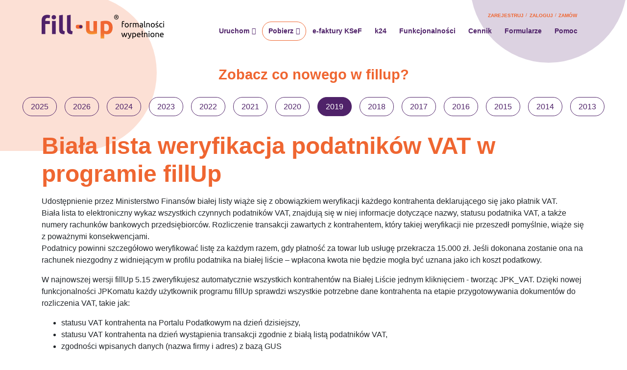

--- FILE ---
content_type: text/html; charset=UTF-8
request_url: https://www.fillup.pl/aktualnosci/2019/biala-lista-weryfikacja-kontrahentow-wysylka-jpk-vat/
body_size: 21888
content:
<!doctype html>
<html lang="pl">
<head>
	<!--CMSLabTailorID server=74 page=328 ver=2 lang=pl-->
	<!--CMSLabTailorFTP date=Wed, 28 Jan 2026 12:34:42 +0100-->
	
<script>
  // Define dataLayer and the gtag function.
	window.dataLayer = window.dataLayer || [];
	function gtag(){dataLayer.push(arguments);}

	let ad_storage = 'denied';
	let analytics_storage = 'denied';
	let ad_user_data = 'denied';
	let ad_personalization = 'denied';

	if (document.cookie.split(';').some((item) => item.includes('ad_storage=true'))) {
		ad_storage = 'granted';
	}
	if (document.cookie.split(';').some((item) => item.includes('ad_user_data=true'))) {
		ad_user_data = 'granted';
	}
	if (document.cookie.split(';').some((item) => item.includes('ad_personalization=true'))) {
		ad_personalization = 'granted';
	}
	if (document.cookie.split(';').some((item) => item.includes('analytics_storage=true'))) {
		analytics_storage = 'granted';
	}
	// Default ad_storage to 'denied'.
	gtag('consent', 'default', {
		'ad_storage': ad_storage,
		'ad_user_data': ad_user_data,
		'ad_personalization': ad_personalization,
		'analytics_storage': analytics_storage
	});
	gtag('set', 'ads_data_redaction', (ad_storage==='granted'?false:true));
	dataLayer.push({ event: 'default_consent'});

	let COOKIE_NAME = 'efile-cookie-74';
	let COOKIE_PATH = '/cms/inc/2/cookieinfo.html';
	let COOKIE_TOP_LEVEL_DOMAIN = true;
</script>
            
<script>
var dataLayer = window.dataLayer || [];
dataLayer.push({
'event': 'general_information',
'dataSource': 'www'
});
</script>
<!-- Google Tag Manager -->
<script>(function(w,d,s,l,i){w[l]=w[l]||[];w[l].push({'gtm.start':
new Date().getTime(),event:'gtm.js'});var f=d.getElementsByTagName(s)[0],
j=d.createElement(s),dl=l!='dataLayer'?'&l='+l:'';j.async=true;j.src=
'https://www.googletagmanager.com/gtm.js?id='+i+dl;f.parentNode.insertBefore(j,f);
})(window,document,'script','dataLayer','GTM-PW9W2HC');</script>
<!-- End Google Tag Manager -->
			
	<title>Biała lista weryfikacja podatników VAT w programie fillUp - JPKomat</title>
	<meta name="robots" content="all">
	<meta charset="utf-8">
   	<meta name="viewport" content="width=device-width, initial-scale=1, maximum-scale=1, user-scalable=no">
		<meta property="og:image" content="https://www.fillup.pl/cms/img/u/og/og_def.jpg">
	<meta name="author" content="e-file sp. z o.o.">
	
	
	<meta name="description" content="Zweryfikuj automatycznie wszystkich kontrahentów na białej liście jednym kliknięciem tworząc JPK_VAT. JPKomat umożliwia sprawdzenie wszystkich potrzebnych danych kontrahenta na dzień transakcji: status, dane adresowe i nr konta bankowego.">
	
	<link rel="stylesheet" type="text/css" href="../../../cms/img/2/build/prod/css/main.css"><link rel="stylesheet" type="text/css" href="../../../cms/img/2/build/prod/css/standard.css">
	
	<link rel="shortcut icon" href="https://www.fillup.pl/cms/img/2/imgnpm/favicon/fl.svg">
	
	
	
	<script type="application/ld+json">{"@context":"http:\/\/schema.org","@type":"Organization","name":"e-file sp. z o.o.","url":"https:\/\/e-file.pl\/","description":"e-file  udoskonala komunikacj\u0119 z organami administracji poprzez dostarczanie intuicyjnego oprogramowania, u\u0142atwiaj\u0105cego szybkie i bezb\u0142\u0119dne wype\u0142nianie oraz wysy\u0142anie obowi\u0105zkowych dokument\u00f3w elektronicznych. Dzi\u0119ki temu wype\u0142nianie dowolnych obowi\u0105zk\u00f3w urz\u0119dowych jest proste, nowoczesne, elektroniczne i zgodne z najnowszymi przepisami prawa. Nasze programy pomagaj\u0105 podatnikom w prosty spos\u00f3b rozliczy\u0107 elektronicznie PIT. Umo\u017cliwiaj\u0105 r\u00f3wnie\u017c ksi\u0119gowym i przedsi\u0119biorcom szybkie i kompletne za\u0142atwienie szeroko poj\u0119tych e-formalno\u015bci.","email":"biuro@e-file.pl","telephone":"+48 61 307 17 77","vatID":"7811934421","logo":{"@type":"ImageObject","url":"https:\/\/www.e-file.pl\/cms\/img\/3\/imgnpm\/logo\/logo_ef.png"},"image":{"@type":"ImageObject","url":"https:\/\/www.e-file.pl\/cms\/img\/3\/imgnpm\/og\/og_ef.jpg"},"contactPoint":{"@type":"ContactPoint","telephone":"+48 61 307 17 77","email":"biuro@e-file.pl","contactType":"customer service"},"address":{"@type":"PostalAddress","streetAddress":"ul. Rubie\u017c 46 C4\/91","addressLocality":"Pozna\u0144","postalCode":"61-612","addressCountry":"PL"},"sameAs":["https:\/\/www.facebook.com\/epity,https:\/\/www.facebook.com\/formularze,https:\/\/www.facebook.com\/aplikacjafirmly","https:\/\/www.youtube.com\/@e-file"]}</script>
</head>
<body  class="bd1 page_news szpalta-1-2">

<!-- Google Tag Manager (noscript) -->
<noscript><iframe src="https://www.googletagmanager.com/ns.html?id=GTM-PW9W2HC" height="0" width="0" style="display:none;visibility:hidden"></iframe></noscript>
<!-- End Google Tag Manager (noscript) -->
			

<div class="navbar navbar-expand-lg header">
	<div class="container">
		
<a class="navbar-brand" href="../../../">fillup - formalności wypełnione</a>


		<button class="navbar-toggle" type="button">
			<span class="navbar-toggle-icon"></span>
		</button>

		<div class="navbar-menu">
			<div class="container">
				

<ul class="nav navbar-nav">
	
	<li class="nav-item navbar-nav-item link_online link_online_event">
		<a href="../../../online/" class="nav-link navbar-nav-link link_online link_online_event">Uruchom</a>
		
	</li>
	
	<li class="nav-item navbar-nav-item featured link_changer link_download_event">
		<a href="../../../pobierz-darmowy-program/" class="nav-link navbar-nav-link featured link_changer link_download_event">Pobierz</a>
		
	</li>
	
	<li class="nav-item navbar-nav-item ">
		<a href="../../../e-faktury-ksef/" class="nav-link navbar-nav-link">e-faktury KSeF</a>
		
	</li>
	
	<li class="nav-item navbar-nav-item ">
		<a href="../../../k24/" class="nav-link navbar-nav-link">k24</a>
		
	</li>
	
	<li class="nav-item navbar-nav-item  submenu">
		<a href="../../../funkcjonalnosci-programu-fillup/" class="nav-link navbar-nav-link">Funkcjonalności</a>
		<div class="nav-item-submenu">
<ul>
	
	<li class="nav-item navbar-nav-item "><a href="../../../e-faktury-ksef/" class="nav-link navbar-nav-link">e-faktury KSeF</a></li>
	
	<li class="nav-item navbar-nav-item link_partner"><a href="https://e-druki.pl/" class="nav-link navbar-nav-link link_partner">Zawsze aktualne Formularze</a></li>
	
	<li class="nav-item navbar-nav-item "><a href="../../../e-sprawozdanie-finansowe-krs-online-jpk-sf/" class="nav-link navbar-nav-link">e-Sprawozdanie Finansowe</a></li>
	
	<li class="nav-item navbar-nav-item "><a href="../../../pit-11/" class="nav-link navbar-nav-link">PIT-11 płatnik PIT</a></li>
	
	<li class="nav-item navbar-nav-item "><a href="../../../funkcjonalnosci-programu-fillup/e-urzad-skarbowy/" class="nav-link navbar-nav-link">e-Urząd Skarbowy</a></li>
	
	<li class="nav-item navbar-nav-item "><a href="../../../k24/" class="nav-link navbar-nav-link">k24 biuro rachunkowe - współpraca z klientem</a></li>
	
	<li class="nav-item navbar-nav-item "><a href="../../../jpkomat-funkcje-programu/" class="nav-link navbar-nav-link">JPKomat - JPK_V7</a></li>
	
	<li class="nav-item navbar-nav-item "><a href="../../../dysk-fillup-chmura/" class="nav-link navbar-nav-link">Dysk fillup - chmura</a></li>
	
	<li class="nav-item navbar-nav-item "><a href="../../../obslugiwane-edeklaracje/" class="nav-link navbar-nav-link">e-Deklaracje</a></li>
	
	<li class="nav-item navbar-nav-item "><a href="../../../funkcjonalnosci-programu/edoreczenia-w-fillup--wygoda-i-pewnosc-dla-kazdego/" class="nav-link navbar-nav-link">e-Doręczenia</a></li>
	
	<li class="nav-item navbar-nav-item "><a href="../../../pue-zus-online/" class="nav-link navbar-nav-link">PUE ZUS w fillup</a></li>
	
	<li class="nav-item navbar-nav-item "><a href="../../../funkcjonalnosci-programu-fillup/program-e-pity/" class="nav-link navbar-nav-link">e-pity</a></li>
	
	<li class="nav-item navbar-nav-item "><a href="../../../program-e-file-id/" class="nav-link navbar-nav-link">e-file [ID]</a></li>
	
	<li class="nav-item navbar-nav-item "><a href="../../../funkcjonalnosci-programu-fillup/ochrona-sygnalistow/" class="nav-link navbar-nav-link">Ochrona sygnalistów</a></li>
	
</ul>
</div>
	</li>
	
	<li class="nav-item navbar-nav-item link_partner">
		<a href="https://konto.fillup.pl/cennik/fillup/" class="nav-link navbar-nav-link link_partner">Cennik</a>
		
	</li>
	
	<li class="nav-item navbar-nav-item link_partner">
		<a href="https://e-druki.pl/" class="nav-link navbar-nav-link link_partner">Formularze</a>
		
	</li>
	
	<li class="nav-item navbar-nav-item ">
		<a href="../../../pomoc/" class="nav-link navbar-nav-link">Pomoc</a>
		
	</li>
	
</ul>


				

<ul class="nav navbar-extra">
	
	<li class="menus navi1 link_partner">
		<a href="https://konto.fillup.pl/register" class="menus navi1 link_partner">zarejestruj</a>
		
	</li>
	
	<li class="menus navi2 link_partner">
		<a href="https://konto.fillup.pl/login" class="menus navi2 link_partner">zaloguj</a>
		
	</li>
	
	<li class="menu navi3">
		<a href="https://konto.fillup.pl/cennik/fillup/" class="menu navi3">zamów</a>
		
	</li>
	
</ul>


			</div>
		</div>

		
	</div>
</div>




<div class="page__main-top">

</div>

<div class="page__main">
	<div class="container page__main__lev1">
		
		
		
	</div>

	<div class="container page__main__lev2">
		

<div class="td td0 center" >
	<div class="anchor-link" id="link_299670"></div>
	
	<div class="td__plain">
		<div class="mb-4">
<h2 class="text-center text-secondary font-weight-bold">Zobacz co nowego w fillup?</h2>
</div>
<ul class="news-menu">
            <li class="news-menu-year">
            <a class="btn btn-outline-primary " href="../../2025/" title="Wiadomości z roku: 2025">2025</a>
        </li>
            <li class="news-menu-year">
            <a class="btn btn-outline-primary " href="../../2026/" title="Wiadomości z roku: 2026">2026</a>
        </li>
            <li class="news-menu-year">
            <a class="btn btn-outline-primary " href="../../2024/" title="Wiadomości z roku: 2024">2024</a>
        </li>
            <li class="news-menu-year">
            <a class="btn btn-outline-primary " href="../../2023/" title="Wiadomości z roku: 2023">2023</a>
        </li>
            <li class="news-menu-year">
            <a class="btn btn-outline-primary " href="../../2022/" title="Wiadomości z roku: 2022">2022</a>
        </li>
            <li class="news-menu-year">
            <a class="btn btn-outline-primary " href="../../2021/" title="Wiadomości z roku: 2021">2021</a>
        </li>
            <li class="news-menu-year">
            <a class="btn btn-outline-primary " href="../../2020/" title="Wiadomości z roku: 2020">2020</a>
        </li>
            <li class="news-menu-year">
            <a class="btn btn-outline-primary active" href="../" title="Wiadomości z roku: 2019">2019</a>
        </li>
            <li class="news-menu-year">
            <a class="btn btn-outline-primary " href="../../2018/" title="Wiadomości z roku: 2018">2018</a>
        </li>
            <li class="news-menu-year">
            <a class="btn btn-outline-primary " href="../../2017/" title="Wiadomości z roku: 2017">2017</a>
        </li>
            <li class="news-menu-year">
            <a class="btn btn-outline-primary " href="../../2016/" title="Wiadomości z roku: 2016">2016</a>
        </li>
            <li class="news-menu-year">
            <a class="btn btn-outline-primary " href="../../2015/" title="Wiadomości z roku: 2015">2015</a>
        </li>
            <li class="news-menu-year">
            <a class="btn btn-outline-primary " href="../../2014/" title="Wiadomości z roku: 2014">2014</a>
        </li>
            <li class="news-menu-year">
            <a class="btn btn-outline-primary " href="../../2013/" title="Wiadomości z roku: 2013">2013</a>
        </li>
    </ul>


	</div>
	
</div>


		
		

<div class="td td0" >
	<div class="anchor-link" id="link_300213"></div>
	
	<div class="td__title"><h1>Biała lista weryfikacja podatników VAT w programie fillUp</h1></div>
	
	<div class="td__plain">
		<p>Udostępnienie przez Ministerstwo Finansów białej listy wiąże się z obowiązkiem weryfikacji każdego kontrahenta deklarującego się jako płatnik VAT. <br />Biała lista to elektroniczny wykaz wszystkich czynnych podatników VAT, znajdują się w niej informacje dotyczące nazwy, statusu podatnika VAT, a także numery rachunków bankowych przedsiębiorców. Rozliczenie transakcji zawartych z kontrahentem, który takiej weryfikacji nie przeszedł pomyślnie, wiąże się z poważnymi konsekwencjami.<br />Podatnicy powinni szczegółowo weryfikować listę za każdym razem, gdy płatność za towar lub usługę przekracza 15.000 zł. Jeśli dokonana zostanie ona na rachunek niezgodny z widniejącym w profilu podatnika na białej liście – wpłacona kwota nie będzie mogła być uznana jako ich koszt podatkowy.</p>
<p>W najnowszej wersji fillUp 5.15 zweryfikujesz automatycznie wszystkich kontrahentów na Białej Liście jednym kliknięciem - tworząc JPK_VAT. Dzięki nowej funkcjonalności JPKomatu każdy użytkownik programu fillUp sprawdzi wszystkie potrzebne dane kontrahenta na etapie przygotowywania dokumentów do rozliczenia VAT, takie jak:</p>
<ul>
<li>statusu VAT kontrahenta na Portalu Podatkowym na dzień dzisiejszy,</li>
<li>statusu VAT kontrahenta na dzień wystąpienia transakcji zgodnie z białą listą podatników VAT,</li>
<li>zgodności wpisanych danych (nazwa firmy i adres) z bazą GUS</li>
</ul>
<p>Na koniec weryfikator wygeneruje raport, który pojawi się jako notatka na formularzu, można również zapisać raport w formacie CSV, który umożliwia wyświetlenie danych np. w programie Excel.<br />Dodatkowo każdego zweryfikowanego pozytywnie kontrahenta można również zapisać do Aktówki w programie fillUp.</p>
<p>Weryfikacji kontrahenta VAT na <a href="https://jpk.info.pl/biala-lista-vat/">białej liście</a> można także dokonać online na stronie (<a href="https://jpk.info.pl/" target="_blank" rel="noopener">jpk.info.pl</a>) sprawdzając czy na dany dzień był on aktywny oraz nr kont bankowych do niego przypisanych oraz poprawność danych teleadresowych.</p>
<p>Polecamy także poradnik co zrobić <a href="https://jpk.info.pl/biala-lista-vat/brak-kontrahenta/" target="_blank" rel="noopener">jeżeli kontrahent jest nie aktywnym podatnikiem VAT na Białej Liście</a>.</p>
	</div>
	
</div>



<div class="td td1" >
	<div class="anchor-link" id="link_300201"></div>
	
	<div class="td__title"><h2>W najnowszej wersji fillUp udostępniliśmy także nowe formularze:</h2></div>
	
	<div class="td__plain">
		<h3>KRS:</h3>
<ul>
<li><a href="https://www.druki-formularze.pl/druk/krs-w10-wniosek-o-rejestracje-podmiotu-w-rejestrze-przedsiebiorcow-oddzial-przedsiebiorcy-zag-2">KRS-W10 Wniosek o rejestrację podmiotu w rejestrze przedsiębiorców - oddział przedsiębiorcy zagranicznego, główny oddział zagranicznego zakładu ubezpieczeń / zakładu reasekuracji</a></li>
<li><a href="https://www.druki-formularze.pl/druk/krs-w20-wniosek-o-rejestracje-podmiotu-w-krajowym-rejestrze-sadowym-fundacja-stowarzyszenie-i-1">KRS-W20 Wniosek o rejestrację podmiotu w Krajowym Rejestrze Sądowym - fundacja, stowarzyszenie, inna organizacja społeczna lub zawodowa</a></li>
<li><a href="https://www.druki-formularze.pl/druk/krs-w6-wniosek-o-rejestracje-podmiotu-w-rejestrze-przedsiebiorcow-przedsiebiorstwo-panstwowe--1">KRS-W6 Wniosek o rejestrację podmiotu w rejestrze przedsiębiorców - przedsiębiorstwo państwowe, instytut badawczy, instytucja gospodarki budżetowej</a></li>
<li><a href="https://www.druki-formularze.pl/druk/krs-w1-wniosek-o-rejestracje-podmiotu-w-rejestrze-przedsiebiorcow-spolka-jawna-spolka-partner-0">KRS-W1 Wniosek o rejestrację podmiotu w rejestrze przedsiębiorców - spółka jawna, spółka partnerska, spółka komandytowa</a></li>
</ul>
<h3>Urząd gminy:</h3>
<ul>
<li><a href="https://www.druki-formularze.pl/druk/1-1-informacja-o-nieruchomosciach-i-obiektach-budowlanych">IN-1 (1) Informacja o nieruchomościach i obiektach budowlanych</a></li>
<li><a href="https://www.druki-formularze.pl/druk/dn-1-1-deklaracja-na-podatek-od-nieruchomosci">DN-1 (1) Deklaracja na podatek od nieruchomości</a></li>
<li><a href="https://www.druki-formularze.pl/druk/il-1-1-informacja-o-lasach">IL-1 (1) Informacja o lasach</a></li>
</ul>
<h3>ZUS:</h3>
<ul>
<li><a href="https://www.druki-formularze.pl/druk/zus-esun-wniosek-o-swiadczenie-uzupelniajace-dla-osob-niezdolnych-do-samodzielnej-egzystencji">ZUS ESUN Wniosek o świadczenie uzupełniające dla osób niezdolnych do samodzielnej egzystencji</a></li>
<li><a href="https://www.druki-formularze.pl/druk/zus-pel-o-odwolanie-pelnomocnictwa">ZUS PEL-O Odwołanie pełnomocnictwa</a></li>
</ul>
<h3>Pracownicze:</h3>
<ul>
<li><a href="https://www.druki-formularze.pl/druk/ilp-indywidualna-lista-plac-umowa-o-prace-dla-osob-ponizej-26-roku-zycia">Indywidualna lista płac (umowa o pracę) dla osób poniżej 26 roku życia</a></li>
<li><a href="https://www.druki-formularze.pl/druk/ew-m-ewidencja-osob-zatrudnionych-bedacych-w-wieku-do-26-rz">Ewidencja osób zatrudnionych będących w wieku do 26 r.ż.</a></li>
<li><a href="https://www.druki-formularze.pl/druk/zous-bhp-zaswiadczenie-o-ukonczeniu-szkolenia-w-dziedzinie-bezpieczenstwa-i-higieny-pracy-0">Zaświadczenie o ukończeniu szkolenia w dziedzinie bezpieczeństwa i higieny pracy</a></li>
<li><a href="https://www.druki-formularze.pl/druk/ksw-bhp-karta-szkolenia-wstepnego-w-dziedzinie-bezpieczenstwa-i-higieny-pracy-0">Karta szkolenia wstępnego w dziedzinie bezpieczeństwa i higieny pracy</a></li>
</ul>
<h3>Inne:</h3>
<ul>
<li><a href="https://www.druki-formularze.pl/druk/akc-ruakc-zu-zgloszenie-rejestracyjne-uproszczone-w-zakresie-podatku-akcyzowegozgloszenie-o-zap">AKC-RU/AKC-ZU Zgłoszenie rejestracyjne uproszczone w zakresie podatku akcyzowego/zgłoszenie o zaprzestaniu wykonywania czynności, o których mowa w art. 16b ust. 1 ustawy z dnia 6 grudnia 2008 r. o podatku akcyzowym</a></li>
<li><a href="https://www.druki-formularze.pl/druk/az-krh-aktywa-naleznosci-handlowe-od-nierezydentow-oraz-zaliczki-niewyplacone-nierezydentom-0">AZ-KRH Aktywa - należności handlowe od nierezydentów oraz zaliczki niewypłacone nierezydentom</a></li>
<li><a href="https://www.druki-formularze.pl/druk/wzii-tabela-charakterystyka-zrodel-powstawania-substancji-wprowadzanych-do-powietrza-0">WZII-A Tabela A - Charakterystyka źródeł powstawania substancji wprowadzanych do powietrza</a></li>
<li><a href="https://www.druki-formularze.pl/druk/wzii-b-tabela-b-przeladunek-benzyn-silnikowych-0">WZII-B Tabela B - Przeładunek benzyn silnikowych</a></li>
<li><a href="https://www.druki-formularze.pl/druk/wzii-c-tabela-c-wprowadzenie-gazow-lub-pylow-do-powietrza-z-kotlow-mocy-cieplnej-do-5-mw-opal-0">WZII-C Tabela C - Wprowadzenie gazów lub pyłów do powietrza z kotłów mocy cieplnej do 5 MW opalanych węglem kamiennym, koksem, drewnem, olejem lub paliwem gazowym, dla których nie jest wymagane pozwolenie na wprowadzanie gazów lub pyłów do powietrza</a></li>
<li><a href="https://www.druki-formularze.pl/druk/wzii-d-tabela-d-wprowadzanie-gazow-lub-pylow-do-powietrza-z-procesow-spalania-paliw-w-silnika-0">WZII-D Tabela D - Wprowadzanie gazów lub pyłów do powietrza z procesów spalania paliw w silnikach spalinowych</a></li>
<li><a href="https://www.druki-formularze.pl/druk/wzii-e-tabela-e-wprowadzanie-gazow-lub-pylow-do-powietrza-z-chowu-lub-hodowli-drobiu-0">WZII-E Tabela E - Wprowadzanie gazów lub pyłów do powietrza z chowu lub hodowli drobiu</a></li>
</ul>
	</div>
	
</div>


		
		
	</div>

	<div class="container page__main__lev3">
		



<script type="application/ld+json">
    {
        "@context": "https://schema.org",
        "@type": "NewsArticle",
        "mainEntityOfPage": {
            "@type": "WebPage",
            "@id": "."
        },
        "headline": "Biała lista weryfikacja podatników VAT w programie fillUp - JPKomat",
        "description": "Zweryfikuj automatycznie wszystkich kontrahentów na białej liście jednym kliknięciem tworząc JPK_VAT. JPKomat umożliwia sprawdzenie wszystkich potrzebnych danych kontrahenta na dzień transakcji: status, dane adresowe i nr konta bankowego.",
        
        "datePublished": "2019-09-12T00:00:00+02:00",
        "dateModified": "2019-09-12T00:00:00+02:00",
        
        "publisher": {"@type":"Organization","name":"e-file sp. z o.o.","url":"https:\/\/e-file.pl\/","logo":{"@type":"ImageObject","url":"https:\/\/www.e-file.pl\/cms\/img\/3\/imgnpm\/logo\/logo_ef.png"}}
    }
    </script>
    <div class="td">
        <p><a class="btn btn-outline-secondary more" href="../">Pozostałe wiadomosci z roku: <strong>2019</strong></a></p>
    </div>




<section class="article"><p class="article-title"><span class="small">tytuł artykułu:</span> Biała lista weryfikacja podatników VAT w programie fillUp - JPKomat</p><p class="article-date-published"><span class="small">data publikacji:</span> 2019-09-12</p></section>


		
		
	</div>
</div>





	

<div class="td td1 footer-partners" style="text-align:center;">
	<div class="anchor-link" id="link_315106"></div>
	
	<div class="td__title"><h2>Jakość programów e-file sprawdzona i potwierdzona przez:</h2></div>
	
	<div class="td__plain">
		<div class="container"><div class="row justify-content-center"><div class="col-8 col-sm mb-4 mb-sm-3 text-center" ><a class="logo" href="../../../kontakt/certyfikaty-opinie-i-nagrody/" title="Pozytywna Opinia Księgowych"><img src="https://www.fillup.pl/cms/img/2/imgnpm/partners/SKWP.png" alt="Pozytywna Opinia Księgowych"></a></div><div class="col-8 col-sm mb-4 mb-sm-3 text-center"><a class="logo" href="../../../kontakt/certyfikaty-opinie-i-nagrody/" title="Pozytywna Opinia Krajowej Izby Biur Rachunkowych"><img src="https://www.fillup.pl/cms/img/2/imgnpm/partners/KIBR.png" alt="Pozytywna Opinia Krajowej Izby Biur Rachunkowych"></a></div></div></div>
	</div>
	
</div>


	<div class="page__footer">
		<div class="container">
			<div class="page__footer__lev1">

<div class="row justify-content-center"><div class="col-8 col-sm mb-4 mb-sm-3"><a class="logo logo-fix-height" href="https://www.e-file.pl/" title="e-file.pl"><?xml version="1.0" encoding="UTF-8" standalone="no"?>
<!DOCTYPE svg PUBLIC "-//W3C//DTD SVG 1.1//EN" "http://www.w3.org/Graphics/SVG/1.1/DTD/svg11.dtd">
<svg width="100%" height="100%" viewBox="0 0 231 67" version="1.1" xmlns="http://www.w3.org/2000/svg" xmlns:xlink="http://www.w3.org/1999/xlink" xml:space="preserve" xmlns:serif="http://www.serif.com/" style="fill-rule:evenodd;clip-rule:evenodd;stroke-linejoin:round;stroke-miterlimit:2;">
    <g transform="matrix(1,0,0,1,0,0.01)">
        <g>
            <path id="SVGID_1_" d="M21.06,19.89C27.3,19.89 32.23,21.8 35.86,25.61C39.48,29.43 41.291,35.05 41.291,42.46C41.291,43.18 41.261,43.981 41.201,44.84C41.15,45.7 41.091,46.47 41.041,47.141L12.79,47.141C13.069,49.701 14.269,51.731 16.38,53.241C18.5,54.741 21.34,55.501 24.91,55.501C27.189,55.501 29.43,55.291 31.639,54.871C33.839,54.451 35.629,53.94 37.029,53.321L38.7,63.439C38.029,63.769 37.139,64.099 36.019,64.439C34.91,64.769 33.669,65.07 32.299,65.32C30.939,65.57 29.479,65.779 27.909,65.939C26.348,66.109 24.789,66.189 23.228,66.189C19.278,66.189 15.838,65.609 12.909,64.439C9.989,63.269 7.558,61.669 5.638,59.629C3.72,57.6 2.3,55.189 1.38,52.4C0.46,49.62 0,46.609 0,43.38C0,39.481 0.6,36.061 1.8,33.14C3,30.219 4.57,27.78 6.52,25.83C8.47,23.88 10.71,22.4 13.25,21.4C15.78,20.39 18.39,19.89 21.06,19.89ZM12.79,38.609L29.25,38.609C29.2,37.549 29.02,36.519 28.71,35.519C28.399,34.519 27.93,33.629 27.29,32.85C26.649,32.07 25.84,31.43 24.87,30.92C23.89,30.42 22.68,30.17 21.229,30.17C19.839,30.17 18.639,30.41 17.639,30.88C16.629,31.36 15.799,31.98 15.129,32.76C14.459,33.54 13.939,34.45 13.579,35.481C13.22,36.51 12.96,37.561 12.79,38.609Z" style="fill:white;fill-rule:nonzero;"/>
            <path id="Layer_22_" d="M104.77,0C107.11,0 109.05,0.2 110.59,0.59C112.13,0.98 113.42,1.4 114.49,1.84L112.309,11.64C111.41,11.25 110.419,10.97 109.33,10.81C108.24,10.64 107.14,10.56 106.019,10.56C104.519,10.56 103.249,10.77 102.209,11.18C101.179,11.6 100.369,12.18 99.778,12.9C99.199,13.63 98.778,14.49 98.528,15.5C98.268,16.51 98.148,17.59 98.148,18.77L98.148,20.95L113.558,20.95L113.558,31.34L98.15,31.34L98.15,65.01L85.67,65.01L85.67,18.6C85.67,12.9 87.27,8.38 90.48,5.03C93.69,1.68 98.45,0 104.77,0ZM134.42,8.21C134.42,10.5 133.68,12.3 132.21,13.61C130.72,14.93 128.98,15.58 126.97,15.58C124.96,15.58 123.21,14.93 121.73,13.61C120.251,12.3 119.51,10.5 119.51,8.21C119.51,5.92 120.25,4.12 121.73,2.81C123.21,1.5 124.96,0.84 126.97,0.84C128.98,0.84 130.72,1.5 132.21,2.81C133.68,4.12 134.42,5.92 134.42,8.21ZM133.25,65.01L120.77,65.01L120.77,20.94L133.25,20.94L133.25,65.01Z" style="fill:white;fill-rule:nonzero;"/>
            <path id="Layer_23_" d="M162.57,65.85C158.94,65.79 156.001,65.401 153.73,64.67C151.47,63.95 149.68,62.93 148.371,61.62C147.06,60.3 146.161,58.71 145.69,56.84C145.22,54.971 144.98,52.86 144.98,50.52L144.98,2.01L157.46,0L157.46,48C157.46,49.12 157.55,50.13 157.71,51.02C157.88,51.911 158.2,52.67 158.68,53.281C159.15,53.901 159.84,54.401 160.73,54.791C161.621,55.181 162.82,55.431 164.331,55.541L162.57,65.85Z" style="fill:white;fill-rule:nonzero;"/>
            <path id="Layer_24_" d="M169.36,43.311C169.36,39.401 169.961,35.981 171.161,33.05C172.36,30.12 173.931,27.67 175.89,25.72C177.84,23.76 180.09,22.281 182.64,21.281C185.17,20.271 187.79,19.771 190.47,19.771C196.72,19.771 201.67,21.681 205.3,25.511C208.93,29.341 210.74,34.961 210.74,42.392C210.74,43.121 210.71,43.912 210.66,44.782C210.599,45.642 210.54,46.412 210.49,47.082L182.17,47.082C182.45,49.652 183.649,51.691 185.779,53.202C187.899,54.712 190.75,55.462 194.319,55.462C196.609,55.462 198.859,55.252 201.069,54.832C203.269,54.412 205.069,53.902 206.469,53.282L208.149,63.422C207.469,63.762 206.58,64.092 205.46,64.422C204.34,64.762 203.1,65.052 201.73,65.302C200.36,65.563 198.9,65.772 197.34,65.932C195.77,66.102 194.21,66.182 192.65,66.182C188.68,66.182 185.23,65.602 182.3,64.422C179.37,63.252 176.94,61.652 175.01,59.611C173.08,57.572 171.66,55.162 170.74,52.361C169.82,49.57 169.36,46.55 169.36,43.311ZM198.68,38.54C198.62,37.48 198.44,36.439 198.13,35.439C197.819,34.429 197.35,33.54 196.71,32.75C196.06,31.97 195.25,31.33 194.279,30.83C193.3,30.32 192.09,30.07 190.63,30.07C189.24,30.07 188.04,30.31 187.029,30.78C186.029,31.259 185.189,31.89 184.519,32.67C183.849,33.45 183.33,34.359 182.969,35.391C182.599,36.43 182.339,37.481 182.169,38.54L198.68,38.54Z" style="fill:white;fill-rule:nonzero;"/>
            <path id="Layer_25_" d="M230.59,7.83C230.59,9.05 230.39,10.15 229.98,11.13C229.581,12.1 229.041,12.92 228.36,13.59C227.68,14.26 226.9,14.78 226.001,15.13C225.11,15.48 224.171,15.66 223.19,15.66C222.211,15.66 221.27,15.48 220.38,15.13C219.48,14.78 218.69,14.26 218.02,13.59C217.34,12.92 216.8,12.1 216.39,11.13C215.991,10.15 215.79,9.05 215.79,7.83C215.79,6.6 215.99,5.5 216.39,4.52C216.8,3.55 217.34,2.73 218.02,2.06C218.701,1.39 219.48,0.88 220.38,0.52C221.27,0.17 222.21,-0.01 223.19,-0.01C224.17,-0.01 225.11,0.17 226.001,0.52C226.9,0.88 227.681,1.39 228.36,2.06C229.041,2.73 229.581,3.55 229.98,4.52C230.39,5.5 230.59,6.6 230.59,7.83ZM229.01,7.83C229.01,6.87 228.86,6.01 228.57,5.22C228.291,4.43 227.89,3.76 227.381,3.2C226.86,2.63 226.251,2.2 225.541,1.9C224.82,1.59 224.041,1.44 223.19,1.44C222.331,1.44 221.55,1.59 220.84,1.9C220.12,2.2 219.51,2.63 219,3.2C218.49,3.76 218.09,4.43 217.8,5.22C217.51,6.01 217.37,6.87 217.37,7.83C217.37,8.78 217.51,9.65 217.8,10.43C218.09,11.22 218.49,11.89 219,12.45C219.51,13.02 220.12,13.45 220.84,13.75C221.55,14.06 222.33,14.21 223.19,14.21C224.041,14.21 224.82,14.06 225.541,13.75C226.251,13.45 226.86,13.02 227.381,12.45C227.891,11.89 228.291,11.22 228.57,10.43C228.87,9.65 229.01,8.78 229.01,7.83ZM225.33,12.13C225,11.48 224.63,10.87 224.22,10.28C223.81,9.7 223.45,9.23 223.15,8.89L221.7,8.89L221.7,12.13L220.16,12.13L220.16,3.74C220.55,3.65 220.96,3.59 221.389,3.54C221.829,3.5 222.219,3.48 222.579,3.48C223.818,3.48 224.768,3.71 225.419,4.17C226.068,4.63 226.389,5.33 226.389,6.27C226.389,6.8 226.249,7.27 225.969,7.67C225.689,8.06 225.289,8.37 224.769,8.59C224.91,8.76 225.08,8.98 225.269,9.23C225.45,9.49 225.649,9.78 225.849,10.1C226.049,10.42 226.249,10.75 226.459,11.09C226.659,11.44 226.839,11.79 226.999,12.13L225.33,12.13ZM222.52,7.63C223.17,7.63 223.71,7.54 224.14,7.36C224.57,7.18 224.79,6.81 224.79,6.25C224.79,5.72 224.58,5.34 224.17,5.13C223.76,4.93 223.27,4.82 222.69,4.82C222.53,4.82 222.371,4.82 222.19,4.83C222.02,4.84 221.86,4.85 221.701,4.86L221.701,7.63L222.52,7.63Z" style="fill:white;fill-rule:nonzero;"/>
            <path id="Layer_26_" d="M68.63,33.18L68.63,33.17L58.09,33.17L58.33,33.18L58.08,33.18C54.229,33.18 51.35,36.3 51.35,40.16C51.35,44.01 54.23,47.14 58.08,47.14L68.63,47.14C72.49,47.14 75.609,44.009 75.609,40.16C75.61,36.3 72.49,33.18 68.63,33.18Z" style="fill:white;fill-rule:nonzero;"/>
        </g>
        <path id="dot" d="M74.38,40.16C74.38,43.34 71.8,45.92 68.62,45.92C65.439,45.92 62.859,43.34 62.859,40.16C62.859,36.97 65.439,34.4 68.62,34.4C71.8,34.4 74.38,36.98 74.38,40.16Z" style="fill:rgb(238,238,238);fill-rule:nonzero;"/>
    </g>
</svg>
</a></div><div class="col-8 col-sm mb-4 mb-sm-3"><a class="logo " href="https://www.fillup.pl/" title="fillup.pl"><?xml version="1.0" encoding="UTF-8" standalone="no"?>
<!DOCTYPE svg PUBLIC "-//W3C//DTD SVG 1.1//EN" "http://www.w3.org/Graphics/SVG/1.1/DTD/svg11.dtd">
<svg width="100%" height="100%" viewBox="0 0 228 71" version="1.1" xmlns="http://www.w3.org/2000/svg" xmlns:xlink="http://www.w3.org/1999/xlink" xml:space="preserve" xmlns:serif="http://www.serif.com/" style="fill-rule:evenodd;clip-rule:evenodd;stroke-linejoin:round;stroke-miterlimit:2;">
    <g>
        <path d="M227.832,6.864C227.832,7.938 227.653,8.903 227.301,9.759C226.947,10.613 226.473,11.335 225.877,11.921C225.28,12.511 224.592,12.96 223.811,13.271C223.026,13.582 222.204,13.736 221.34,13.736C220.481,13.736 219.655,13.582 218.871,13.271C218.086,12.96 217.397,12.511 216.805,11.921C216.207,11.335 215.735,10.612 215.379,9.759C215.025,8.904 214.85,7.939 214.85,6.864C214.85,5.788 215.028,4.823 215.379,3.968C215.733,3.114 216.207,2.394 216.805,1.804C217.401,1.216 218.086,0.767 218.871,0.456C219.655,0.147 220.477,-0.009 221.34,-0.009C222.198,-0.009 223.026,0.147 223.811,0.456C224.592,0.767 225.286,1.216 225.877,1.804C226.473,2.394 226.944,3.115 227.301,3.968C227.653,4.823 227.832,5.788 227.832,6.864M226.444,6.864C226.444,6.028 226.319,5.266 226.065,4.575C225.811,3.886 225.461,3.294 225.012,2.802C224.563,2.308 224.024,1.929 223.399,1.663C222.772,1.395 222.086,1.263 221.337,1.263C220.588,1.263 219.901,1.396 219.274,1.663C218.649,1.929 218.11,2.308 217.663,2.802C217.214,3.294 216.86,3.886 216.608,4.575C216.354,5.266 216.227,6.028 216.227,6.864C216.227,7.698 216.354,8.462 216.608,9.151C216.86,9.84 217.212,10.432 217.663,10.926C218.11,11.418 218.649,11.799 219.274,12.065C219.901,12.331 220.587,12.463 221.337,12.463C222.083,12.463 222.772,12.33 223.399,12.065C224.024,11.799 224.563,11.419 225.012,10.926C225.458,10.432 225.811,9.84 226.065,9.151C226.319,8.462 226.444,7.698 226.444,6.864M223.216,10.641C222.925,10.071 222.6,9.53 222.237,9.018C221.88,8.504 221.565,8.096 221.299,7.793L220.028,7.793L220.028,10.641L218.68,10.641L218.68,3.276C219.022,3.2 219.379,3.143 219.76,3.104C220.143,3.067 220.49,3.047 220.807,3.047C221.895,3.047 222.723,3.25 223.291,3.654C223.858,4.058 224.145,4.674 224.145,5.496C224.145,5.965 224.022,6.373 223.776,6.721C223.528,7.069 223.178,7.338 222.721,7.528C222.848,7.68 222.992,7.87 223.159,8.096C223.323,8.325 223.493,8.578 223.671,8.856C223.85,9.135 224.025,9.426 224.202,9.729C224.38,10.034 224.538,10.336 224.68,10.641L223.216,10.641ZM220.028,6.692L220.75,6.692C221.319,6.692 221.795,6.614 222.174,6.456C222.557,6.296 222.744,5.972 222.744,5.477C222.744,5.008 222.563,4.684 222.203,4.5C221.844,4.316 221.408,4.225 220.901,4.225C220.762,4.225 220.617,4.227 220.464,4.233C220.313,4.241 220.165,4.251 220.026,4.262L220.028,6.692Z" style="fill:white;fill-rule:nonzero;"/>
        <path d="M190.34,17.45C193.52,17.45 196.35,17.93 198.84,18.88C201.34,19.83 203.44,21.18 205.151,22.91C206.86,24.65 208.171,26.76 209.071,29.25C209.981,31.75 210.43,34.53 210.43,37.609C210.43,40.599 210.061,43.31 209.33,45.75C208.59,48.2 207.519,50.3 206.1,52.061C204.68,53.821 202.92,55.19 200.821,56.161C198.721,57.141 196.3,57.631 193.561,57.631C192.05,57.631 190.63,57.491 189.311,57.191C187.991,56.902 186.721,56.482 185.5,55.952L185.5,70.462L174.57,70.462L174.57,19.65C175.549,19.36 176.67,19.08 177.939,18.81C179.21,18.54 180.549,18.31 181.939,18.11C183.33,17.92 184.75,17.76 186.189,17.63C187.63,17.51 189.01,17.45 190.34,17.45ZM191.51,48.391C196.69,48.391 199.28,44.901 199.28,37.911C199.28,34.541 198.52,31.841 197.01,29.811C195.49,27.781 193.24,26.761 190.26,26.761C189.28,26.761 188.38,26.801 187.55,26.871C186.721,26.951 186.029,27.031 185.49,27.131L185.49,46.86C186.179,47.291 187.07,47.661 188.17,47.951C189.27,48.25 190.38,48.4 191.51,48.391Z" style="fill:white;"/>
        <path d="M153.38,18.33L153.38,48.1C152.69,48.201 151.91,48.29 151.029,48.36C150.15,48.43 149.32,48.47 148.54,48.47C146,48.47 144.26,47.68 143.34,46.12C142.41,44.56 141.94,42.01 141.94,38.49L141.94,18.33L131.02,18.33L131.02,39.81C131.02,42.459 131.28,44.87 131.821,47.08C132.36,49.269 133.26,51.17 134.541,52.76C135.812,54.35 137.53,55.58 139.711,56.46C141.881,57.34 144.61,57.779 147.881,57.779C151.11,57.779 154.191,57.55 157.121,57.08C160.051,56.62 162.451,56.12 164.311,55.58L164.311,18.33L153.38,18.33Z" style="fill:white;"/>
        <path id="Layer" d="M16.72,0C18.77,0 20.47,0.17 21.81,0.51C23.16,0.86 24.29,1.22 25.22,1.61L23.32,10.19C22.54,9.85 21.67,9.61 20.71,9.46C19.76,9.31 18.79,9.24 17.82,9.24C16.5,9.24 15.39,9.42 14.48,9.79C13.58,10.16 12.87,10.66 12.35,11.29C11.84,11.93 11.48,12.69 11.25,13.57C11.04,14.45 10.93,15.4 10.93,16.42L10.93,18.33L24.42,18.33L24.42,27.42L10.93,27.42L10.93,56.9L0,56.9L0,16.28C0,11.29 1.41,7.33 4.22,4.4C7.03,1.47 11.19,0 16.72,0ZM42.67,7.19C42.67,9.19 42.03,10.77 40.73,11.91C39.44,13.06 37.91,13.64 36.15,13.64C34.39,13.64 32.86,13.07 31.57,11.91C30.27,10.77 29.62,9.19 29.62,7.19C29.62,5.18 30.27,3.61 31.57,2.46C32.86,1.31 34.39,0.73 36.15,0.73C37.91,0.73 39.44,1.31 40.73,2.46C42.03,3.61 42.67,5.18 42.67,7.19ZM41.65,56.9L30.72,56.9L30.72,18.33L41.65,18.33L41.65,56.9Z" style="fill:white;fill-rule:nonzero;"/>
        <path id="Layer_1_" d="M67.31,57.63C64.13,57.58 61.56,57.24 59.58,56.609C57.6,55.97 56.03,55.08 54.88,53.929C53.73,52.78 52.95,51.39 52.54,49.749C52.12,48.108 51.91,46.269 51.91,44.219L51.91,1.76L62.84,0L62.84,42.01C62.84,42.99 62.91,43.87 63.06,44.651C63.2,45.44 63.48,46.1 63.9,46.63C64.32,47.17 64.91,47.609 65.7,47.95C66.48,48.3 67.53,48.519 68.85,48.609L67.31,57.63Z" style="fill:white;fill-rule:nonzero;"/>
        <path id="Layer_2_" d="M90.48,57.63C87.3,57.58 84.72,57.24 82.75,56.609C80.77,55.97 79.2,55.08 78.05,53.929C76.9,52.78 76.12,51.39 75.71,49.749C75.29,48.108 75.08,46.269 75.08,44.219L75.08,1.76L86.01,0L86.01,42.01C86.01,42.99 86.08,43.87 86.23,44.651C86.38,45.44 86.66,46.1 87.07,46.63C87.49,47.17 88.09,47.609 88.87,47.95C89.65,48.3 90.7,48.519 92.02,48.609L90.48,57.63Z" style="fill:white;fill-rule:nonzero;"/>
        <path d="M106.82,29.1L107.03,29.11L106.82,29.11C103.44,29.11 100.91,31.85 100.91,35.23C100.91,38.609 103.44,41.35 106.82,41.35L116.081,41.35C119.461,41.35 122.201,38.61 122.201,35.23C122.201,31.85 119.461,29.11 116.081,29.11L116.071,29.11L116.071,29.1L106.82,29.1Z" style="fill:white;"/>
    </g>
    <path id="dot" d="M120.85,35.23C120.85,37.87 118.71,40.01 116.071,40.01C113.431,40.01 111.28,37.87 111.28,35.23C111.28,32.59 113.43,30.45 116.071,30.45C118.71,30.45 120.85,32.59 120.85,35.23Z" style="fill:rgb(238,238,238);fill-rule:nonzero;"/>
</svg>
</a></div><div class="col-8 col-sm mb-4 mb-sm-3"><a class="logo logo-fix-height" href="https://www.fillup.pl/k24/" title="k24 - księgowość online"><?xml version="1.0" encoding="UTF-8" standalone="no"?>
<!DOCTYPE svg PUBLIC "-//W3C//DTD SVG 1.1//EN" "http://www.w3.org/Graphics/SVG/1.1/DTD/svg11.dtd">
<svg width="100%" height="100%" viewBox="0 0 211 79" version="1.1" xmlns="http://www.w3.org/2000/svg" xmlns:xlink="http://www.w3.org/1999/xlink" xml:space="preserve" xmlns:serif="http://www.serif.com/" style="fill-rule:evenodd;clip-rule:evenodd;stroke-linejoin:round;stroke-miterlimit:2;">
    <g>
        <path id="Path_18935" d="M15.166,0L0,2.445L0,79L15.166,79L15.166,55.529C17.019,57.044 18.736,58.717 20.3,60.529C22.027,62.5 23.67,64.559 25.229,66.704C26.791,68.849 28.257,70.986 29.653,73.132C31.049,75.278 32.28,77.233 33.36,79L50.805,79C49.646,76.76 48.221,74.278 46.53,71.555C44.839,68.832 42.973,66.113 40.93,63.4C38.895,60.679 36.792,58.046 34.621,55.5C32.661,53.175 30.554,50.978 28.312,48.923C32.379,44.923 36.127,41.045 39.558,37.29C42.989,33.535 46.503,29.588 50.1,25.45L32.059,25.45C31.112,26.601 29.977,27.95 28.652,29.496C27.327,31.042 25.921,32.677 24.433,34.4C22.944,36.12 21.4,37.858 19.8,39.614C18.2,41.37 16.657,43.058 15.171,44.677L15.171,0L15.166,0Z" style="fill:white;fill-rule:nonzero;"/>
        <g id="Path_18937" transform="matrix(1,0,0,1,-20.815,-1.883)">
            <path d="M145.273,29.021C145.279,31.568 144.761,34.089 143.751,36.427C142.699,38.856 141.371,41.156 139.792,43.28C138.126,45.527 136.293,47.647 134.311,49.621C132.284,51.648 130.281,53.58 128.325,55.402C127.308,56.349 126.208,57.413 125.025,58.596C123.842,59.779 122.709,60.979 121.625,62.196C120.545,63.418 119.574,64.546 118.731,65.596C118.054,66.355 117.522,67.232 117.162,68.183L147.407,68.183L147.407,80.873L100.525,80.873C100.374,79.934 100.306,78.984 100.32,78.034L100.32,75.6C100.283,72.552 100.815,69.524 101.889,66.672C102.929,63.985 104.311,61.443 106,59.108C107.706,56.754 109.626,54.563 111.734,52.562C113.863,50.535 115.977,48.506 118.075,46.474C119.7,44.921 121.222,43.449 122.641,42.058C123.966,40.776 125.219,39.422 126.393,38C127.401,36.791 128.254,35.461 128.932,34.041C129.525,32.788 129.838,31.421 129.847,30.035C129.847,27.062 129.003,24.956 127.308,23.742C125.458,22.478 123.253,21.837 121.014,21.912C119.269,21.901 117.534,22.192 115.888,22.772C114.375,23.312 112.915,23.991 111.527,24.799C110.336,25.489 109.199,26.269 108.127,27.133C107.181,27.914 106.471,28.533 105.998,29.01L98.49,18.453C101.56,15.617 105.073,13.302 108.89,11.6C112.894,9.798 117.239,8.881 121.629,8.91C125.232,8.838 128.825,9.316 132.284,10.33C134.991,11.133 137.499,12.498 139.642,14.336C141.561,16.049 143.024,18.211 143.901,20.629C144.853,23.317 145.317,26.154 145.273,29.005" style="fill:white;fill-rule:nonzero;"/>
        </g>
        <g id="Path_18938" transform="matrix(1,0,0,1,-35.852,-2.321)">
            <path d="M214.807,10.988L214.807,53.2L222.315,53.2L222.315,65.587L214.807,65.587L214.807,81.321L199.988,81.321L199.988,65.587L169.64,65.587L169.64,54.522C171.131,51.549 172.992,48.184 175.224,44.427C177.456,40.67 179.943,36.814 182.685,32.857C185.418,28.898 188.31,25.023 191.36,21.232C194.218,17.653 197.267,14.23 200.493,10.979L214.8,10.979L214.807,10.988ZM199.988,29.458C197.346,32.912 194.538,36.666 191.565,40.72C188.672,44.633 186.158,48.811 184.057,53.2L199.988,53.2L199.988,29.458Z" style="fill:white;fill-rule:nonzero;"/>
        </g>
        <g id="Path_18939" transform="matrix(1,0,0,1,-13.612,-11.74)">
            <path d="M71.879,55.55L72.147,55.55L71.879,55.558C67.745,55.714 64.429,59.157 64.429,63.295C64.429,67.432 67.745,70.875 71.879,71.031L83.567,71.031C83.596,71.031 83.626,71.032 83.655,71.032C87.899,71.032 91.392,67.539 91.392,63.295C91.392,59.05 87.899,55.558 83.655,55.558L83.567,55.558L71.879,55.55Z" style="fill:white;fill-rule:nonzero;"/>
        </g>
    </g>
    <g transform="matrix(1.3926,0,0,1.3926,-106.636,0.0125334)">
        <path d="M227.832,6.864C227.832,7.938 227.653,8.903 227.301,9.759C226.947,10.613 226.473,11.335 225.877,11.921C225.28,12.511 224.592,12.96 223.811,13.271C223.026,13.582 222.204,13.736 221.34,13.736C220.481,13.736 219.655,13.582 218.871,13.271C218.086,12.96 217.397,12.511 216.805,11.921C216.207,11.335 215.735,10.612 215.379,9.759C215.025,8.904 214.85,7.939 214.85,6.864C214.85,5.788 215.028,4.823 215.379,3.968C215.733,3.114 216.207,2.394 216.805,1.804C217.401,1.216 218.086,0.767 218.871,0.456C219.655,0.147 220.477,-0.009 221.34,-0.009C222.198,-0.009 223.026,0.147 223.811,0.456C224.592,0.767 225.286,1.216 225.877,1.804C226.473,2.394 226.944,3.115 227.301,3.968C227.653,4.823 227.832,5.788 227.832,6.864M226.444,6.864C226.444,6.028 226.319,5.266 226.065,4.575C225.811,3.886 225.461,3.294 225.012,2.802C224.563,2.308 224.024,1.929 223.399,1.663C222.772,1.395 222.086,1.263 221.337,1.263C220.588,1.263 219.901,1.396 219.274,1.663C218.649,1.929 218.11,2.308 217.663,2.802C217.214,3.294 216.86,3.886 216.608,4.575C216.354,5.266 216.227,6.028 216.227,6.864C216.227,7.698 216.354,8.462 216.608,9.151C216.86,9.84 217.212,10.432 217.663,10.926C218.11,11.418 218.649,11.799 219.274,12.065C219.901,12.331 220.587,12.463 221.337,12.463C222.083,12.463 222.772,12.33 223.399,12.065C224.024,11.799 224.563,11.419 225.012,10.926C225.458,10.432 225.811,9.84 226.065,9.151C226.319,8.462 226.444,7.698 226.444,6.864M223.216,10.641C222.925,10.071 222.6,9.53 222.237,9.018C221.88,8.504 221.565,8.096 221.299,7.793L220.028,7.793L220.028,10.641L218.68,10.641L218.68,3.276C219.022,3.2 219.379,3.143 219.76,3.104C220.143,3.067 220.49,3.047 220.807,3.047C221.895,3.047 222.723,3.25 223.291,3.654C223.858,4.058 224.145,4.674 224.145,5.496C224.145,5.965 224.022,6.373 223.776,6.721C223.528,7.069 223.178,7.338 222.721,7.528C222.848,7.68 222.992,7.87 223.159,8.096C223.323,8.325 223.493,8.578 223.671,8.856C223.85,9.135 224.025,9.426 224.202,9.729C224.38,10.034 224.538,10.336 224.68,10.641L223.216,10.641ZM220.028,6.692L220.75,6.692C221.319,6.692 221.795,6.614 222.174,6.456C222.557,6.296 222.744,5.972 222.744,5.477C222.744,5.008 222.563,4.684 222.203,4.5C221.844,4.316 221.408,4.225 220.901,4.225C220.762,4.225 220.617,4.227 220.464,4.233C220.313,4.241 220.165,4.251 220.026,4.262L220.028,6.692Z" style="fill:white;fill-rule:nonzero;"/>
    </g>
    <g id="dot" transform="matrix(1,0,0,1,-17.034,-12.106)">
        <path d="M93.361,63.66C93.361,67.16 90.481,70.04 86.981,70.04C83.481,70.04 80.601,67.16 80.601,63.66C80.601,60.16 83.481,57.28 86.981,57.28L86.983,57.28C90.482,57.28 93.361,60.159 93.361,63.658L93.361,63.66" style="fill:rgb(238,238,238);fill-rule:nonzero;"/>
    </g>
</svg>
</a></div><div class="col-8 col-sm mb-4 mb-sm-3"><a class="logo " href="https://www.fillup.pl/firmly/" title="firmly - firma w aplikacji"><?xml version="1.0" encoding="UTF-8" standalone="no"?>
<!DOCTYPE svg PUBLIC "-//W3C//DTD SVG 1.1//EN" "http://www.w3.org/Graphics/SVG/1.1/DTD/svg11.dtd">
<svg width="100%" height="100%" viewBox="0 0 246 76" version="1.1" xmlns="http://www.w3.org/2000/svg" xmlns:xlink="http://www.w3.org/1999/xlink" xml:space="preserve" xmlns:serif="http://www.serif.com/" style="fill-rule:evenodd;clip-rule:evenodd;stroke-linejoin:round;stroke-miterlimit:2;">
    <g transform="matrix(1,0,0,1,-0.0109595,-7.80265e-06)">
        <g>
            <g transform="matrix(1,0,0,1,-10.207,-0.297896)">
                <path d="M59.725,14.83L49.859,14.746C46.237,14.699 43.295,11.681 43.34,8.059C43.286,4.418 46.218,1.368 49.859,1.28L59.725,1.364C63.298,1.431 66.201,4.389 66.201,7.963C66.201,8.009 66.201,8.054 66.2,8.1C66.201,8.145 66.201,8.189 66.201,8.234C66.201,11.807 63.3,14.765 59.727,14.833" style="fill:white;fill-rule:nonzero;"/>
            </g>
            <g transform="matrix(1,0,0,1,0.0109595,0.00510374)">
                <path d="M18.021,0C19.868,-0.039 21.713,0.146 23.516,0.55C24.768,0.856 25.997,1.252 27.192,1.735L25.135,10.98C24.24,10.597 23.299,10.332 22.335,10.193C21.301,10.034 20.256,9.955 19.209,9.956C17.982,9.925 16.76,10.129 15.609,10.556C14.72,10.893 13.93,11.45 13.316,12.176C12.743,12.895 12.338,13.733 12.131,14.629C11.886,15.637 11.765,16.672 11.772,17.709L11.772,19.765L26.312,19.765L26.312,29.57L11.777,29.57L11.777,61.343L0,61.343L0,17.553C0,12.18 1.516,7.911 4.547,4.744C7.578,1.577 12.07,-0.004 18.021,0" style="fill:white;fill-rule:nonzero;"/>
            </g>
            <g transform="matrix(1,0,0,1,33.133,19.7671)">
                <rect x="0" y="0" width="11.777" height="41.582" style="fill:white;"/>
            </g>
            <g transform="matrix(1,0,0,1,-17.255,-5.8259)">
                <path d="M98.289,36.032C97.234,35.772 95.996,35.489 94.575,35.199C93.065,34.901 91.529,34.755 89.99,34.763C89.103,34.772 88.217,34.839 87.338,34.963C86.551,35.047 85.771,35.193 85.007,35.399L85.007,67.175L73.23,67.175L73.23,27.809C75.68,26.974 78.173,26.275 80.7,25.715C83.855,25.028 87.077,24.697 90.306,24.729C90.94,24.729 91.704,24.767 92.599,24.844C93.493,24.92 94.387,25.027 95.289,25.157C96.191,25.287 97.077,25.447 97.979,25.631C98.763,25.782 99.531,26.007 100.272,26.304L98.3,36.025L98.289,36.032Z" style="fill:white;fill-rule:nonzero;"/>
            </g>
            <g transform="matrix(1,0,0,1,-27.546,-5.8029)">
                <path d="M139.723,45.1C139.723,41.309 139.236,38.622 138.263,37.037C137.285,35.455 135.619,34.668 133.242,34.668C132.501,34.668 131.736,34.706 130.949,34.783C130.162,34.86 129.397,34.951 128.656,35.058L128.656,67.148L116.88,67.148L116.88,27C117.88,26.74 119.05,26.457 120.395,26.167C121.74,25.877 123.162,25.609 124.667,25.38C126.172,25.151 127.709,24.96 129.291,24.83C130.873,24.7 132.424,24.63 133.953,24.63C136.442,24.544 138.924,24.933 141.267,25.776C142.946,26.426 144.508,27.346 145.89,28.5C149.387,26.093 153.507,24.747 157.751,24.625C160.545,24.531 163.329,25.001 165.936,26.008C167.953,26.837 169.713,28.188 171.036,29.921C172.344,31.704 173.237,33.756 173.65,35.928C174.146,38.481 174.385,41.077 174.361,43.677L174.361,67.159L162.581,67.159L162.581,45.1C162.581,41.309 162.094,38.622 161.121,37.037C160.143,35.455 158.477,34.668 156.1,34.668C155.202,34.714 154.314,34.873 153.456,35.142C152.47,35.398 151.526,35.797 150.656,36.327C151.03,37.576 151.268,38.863 151.367,40.163C151.474,41.508 151.527,42.945 151.527,44.473L151.527,67.159L139.746,67.159L139.746,45.1L139.723,45.1Z" style="fill:white;fill-rule:nonzero;"/>
            </g>
            <g transform="matrix(1,0,0,1,-48.564,0.00410374)">
                <path d="M222.629,62.132C219.811,62.165 217.003,61.792 214.291,61.024C212.4,60.479 210.666,59.491 209.232,58.143C207.99,56.902 207.114,55.341 206.702,53.634C206.234,51.679 206.008,49.675 206.029,47.665L206.029,1.9L217.814,0L217.814,45.3C217.805,46.253 217.884,47.205 218.051,48.143C218.178,48.916 218.49,49.648 218.96,50.275C219.471,50.908 220.137,51.398 220.894,51.696C221.98,52.119 223.129,52.359 224.294,52.407L222.636,62.128L222.629,62.132Z" style="fill:white;fill-rule:nonzero;"/>
            </g>
            <g transform="matrix(1,0,0,1,-54.419,-6.0929)">
                <path d="M230.86,25.86C233.237,33.869 235.72,41.379 238.311,48.389C240.902,55.399 243.729,62.199 246.794,68.789C247.751,70.884 248.862,72.904 250.118,74.834C251.122,76.378 252.35,77.764 253.763,78.946C255.081,80.025 256.601,80.831 258.234,81.315C260.125,81.85 262.085,82.102 264.05,82.064C265.765,82.078 267.477,81.906 269.155,81.552C270.466,81.286 271.75,80.903 272.991,80.406L270.936,71C269.882,71.381 268.799,71.672 267.696,71.871C266.704,72.034 265.701,72.113 264.696,72.108C262.913,72.226 261.156,71.611 259.835,70.408C258.565,69.052 257.582,67.454 256.946,65.708C259.636,60.441 262.326,54.526 265.016,47.963C267.933,40.737 270.465,33.362 272.6,25.868L260.115,25.868C259.588,27.924 258.961,30.148 258.25,32.547C257.539,34.946 256.783,37.369 255.988,39.822C255.193,42.275 254.388,44.66 253.565,46.975C252.742,49.29 251.965,51.4 251.219,53.295C250.531,51.4 249.818,49.293 249.079,46.975C248.34,44.657 247.612,42.273 246.893,39.822C246.182,37.369 245.495,34.944 244.83,32.547C244.165,30.15 243.569,27.924 243.042,25.868L230.86,25.868L230.86,25.86Z" style="fill:white;fill-rule:nonzero;"/>
            </g>
        </g>
        <g transform="matrix(1.07843,0,0,1.07843,0.0109595,0.00971365)">
            <path d="M227.832,6.864C227.832,7.938 227.653,8.903 227.301,9.759C226.947,10.613 226.473,11.335 225.877,11.921C225.28,12.511 224.592,12.96 223.811,13.271C223.026,13.582 222.204,13.736 221.34,13.736C220.481,13.736 219.655,13.582 218.871,13.271C218.086,12.96 217.397,12.511 216.805,11.921C216.207,11.335 215.735,10.612 215.379,9.759C215.025,8.904 214.85,7.939 214.85,6.864C214.85,5.788 215.028,4.823 215.379,3.968C215.733,3.114 216.207,2.394 216.805,1.804C217.401,1.216 218.086,0.767 218.871,0.456C219.655,0.147 220.477,-0.009 221.34,-0.009C222.198,-0.009 223.026,0.147 223.811,0.456C224.592,0.767 225.286,1.216 225.877,1.804C226.473,2.394 226.944,3.115 227.301,3.968C227.653,4.823 227.832,5.788 227.832,6.864M226.444,6.864C226.444,6.028 226.319,5.266 226.065,4.575C225.811,3.886 225.461,3.294 225.012,2.802C224.563,2.308 224.024,1.929 223.399,1.663C222.772,1.395 222.086,1.263 221.337,1.263C220.588,1.263 219.901,1.396 219.274,1.663C218.649,1.929 218.11,2.308 217.663,2.802C217.214,3.294 216.86,3.886 216.608,4.575C216.354,5.266 216.227,6.028 216.227,6.864C216.227,7.698 216.354,8.462 216.608,9.151C216.86,9.84 217.212,10.432 217.663,10.926C218.11,11.418 218.649,11.799 219.274,12.065C219.901,12.331 220.587,12.463 221.337,12.463C222.083,12.463 222.772,12.33 223.399,12.065C224.024,11.799 224.563,11.419 225.012,10.926C225.458,10.432 225.811,9.84 226.065,9.151C226.319,8.462 226.444,7.698 226.444,6.864M223.216,10.641C222.925,10.071 222.6,9.53 222.237,9.018C221.88,8.504 221.565,8.096 221.299,7.793L220.028,7.793L220.028,10.641L218.68,10.641L218.68,3.276C219.022,3.2 219.379,3.143 219.76,3.104C220.143,3.067 220.49,3.047 220.807,3.047C221.895,3.047 222.723,3.25 223.291,3.654C223.858,4.058 224.145,4.674 224.145,5.496C224.145,5.965 224.022,6.373 223.776,6.721C223.528,7.069 223.178,7.338 222.721,7.528C222.848,7.68 222.992,7.87 223.159,8.096C223.323,8.325 223.493,8.578 223.671,8.856C223.85,9.135 224.025,9.426 224.202,9.729C224.38,10.034 224.538,10.336 224.68,10.641L223.216,10.641ZM220.028,6.692L220.75,6.692C221.319,6.692 221.795,6.614 222.174,6.456C222.557,6.296 222.744,5.972 222.744,5.477C222.744,5.008 222.563,4.684 222.203,4.5C221.844,4.316 221.408,4.225 220.901,4.225C220.762,4.225 220.617,4.227 220.464,4.233C220.313,4.241 220.165,4.251 220.026,4.262L220.028,6.692Z" style="fill:white;fill-rule:nonzero;"/>
        </g>
        <g id="dot" transform="matrix(1,0,0,1,-13.569,-0.681896)">
            <path d="M68.314,8.481C68.316,8.546 68.318,8.61 68.318,8.675C68.318,11.616 65.897,14.036 62.956,14.036C60.016,14.036 57.595,11.616 57.595,8.675C57.595,8.61 57.597,8.546 57.599,8.481C57.597,8.416 57.595,8.352 57.595,8.287C57.595,5.346 60.016,2.926 62.956,2.926C65.897,2.926 68.318,5.346 68.318,8.287C68.318,8.352 68.316,8.416 68.314,8.481" style="fill:rgb(238,238,238);fill-rule:nonzero;"/>
        </g>
    </g>
</svg>
</a></div><div class="col-8 col-sm mb-4 mb-sm-3"><a class="logo " href="https://www.e-pity.pl/" title="e-pity.pl"><?xml version="1.0" encoding="UTF-8" standalone="no"?>
<!DOCTYPE svg PUBLIC "-//W3C//DTD SVG 1.1//EN" "http://www.w3.org/Graphics/SVG/1.1/DTD/svg11.dtd">
<svg width="100%" height="100%" viewBox="0 0 235 74" version="1.1" xmlns="http://www.w3.org/2000/svg" xmlns:xlink="http://www.w3.org/1999/xlink" xml:space="preserve" xmlns:serif="http://www.serif.com/" style="fill-rule:evenodd;clip-rule:evenodd;stroke-linejoin:round;stroke-miterlimit:2;">
    <g id="pity">
        <path id="Layer" d="M115.28,39.04C115.28,42.141 114.9,44.97 114.14,47.519C113.37,50.06 112.25,52.249 110.78,54.089C109.301,55.919 107.461,57.349 105.27,58.369C103.081,59.379 100.56,59.89 97.71,59.89C96.13,59.89 94.649,59.74 93.279,59.429C91.899,59.129 90.58,58.7 89.309,58.129L89.309,73.259L77.92,73.259L77.92,20.31C78.94,20.01 80.109,19.71 81.44,19.43C82.76,19.16 84.15,18.91 85.6,18.71C87.05,18.51 88.53,18.34 90.03,18.21C91.53,18.08 92.97,18.02 94.35,18.02C97.661,18.02 100.61,18.52 103.21,19.51C105.81,20.5 108,21.91 109.779,23.71C111.559,25.52 112.929,27.72 113.87,30.32C114.81,32.92 115.28,35.83 115.28,39.04ZM103.67,39.34C103.67,35.83 102.88,33.01 101.3,30.9C99.72,28.79 97.38,27.73 94.27,27.73C93.25,27.73 92.31,27.77 91.44,27.84C90.581,27.92 89.86,28.01 89.31,28.11L89.31,48.67C90.02,49.12 90.951,49.51 92.09,49.811C93.24,50.121 94.4,50.27 95.569,50.27C100.97,50.27 103.67,46.63 103.67,39.34Z" style="fill:white;fill-rule:nonzero;"/>
        <path id="Layer_1_" d="M136.52,7.33C136.52,9.42 135.85,11.06 134.5,12.25C133.149,13.45 131.56,14.05 129.72,14.05C127.89,14.05 126.3,13.45 124.95,12.25C123.599,11.06 122.92,9.42 122.92,7.33C122.92,5.24 123.6,3.6 124.95,2.4C126.3,1.2 127.889,0.6 129.72,0.6C131.56,0.6 133.15,1.2 134.5,2.4C135.85,3.6 136.52,5.24 136.52,7.33ZM135.451,59.13L124.07,59.13L124.07,18.94L135.451,18.94L135.451,59.13Z" style="fill:white;fill-rule:nonzero;"/>
        <path id="Layer_2_" d="M145.77,8.93L157.15,7.1L157.15,18.94L170.831,18.94L170.831,28.42L157.15,28.42L157.15,42.55C157.15,44.95 157.57,46.86 158.411,48.28C159.251,49.71 160.951,50.42 163.491,50.42C164.72,50.42 165.98,50.311 167.27,50.08C168.57,49.85 169.76,49.53 170.831,49.12L172.431,57.98C171.061,58.549 169.531,59.029 167.851,59.429C166.171,59.839 164.111,60.049 161.662,60.049C158.561,60.049 155.981,59.629 153.941,58.778C151.912,57.938 150.281,56.768 149.061,55.268C147.832,53.768 146.981,51.949 146.501,49.809C146.011,47.668 145.771,45.298 145.771,42.699L145.771,8.93L145.77,8.93Z" style="fill:white;fill-rule:nonzero;"/>
        <path id="Layer_3_" d="M216.6,18.94C214.3,26.68 211.9,33.94 209.4,40.72C206.89,47.491 204.161,54.061 201.201,60.43C200.131,62.721 199.06,64.67 197.991,66.27C196.911,67.88 195.741,69.201 194.461,70.25C193.19,71.29 191.751,72.061 190.141,72.54C188.541,73.019 186.662,73.269 184.521,73.269C182.731,73.269 181.091,73.099 179.582,72.769C178.082,72.439 176.842,72.07 175.872,71.669L177.861,62.569C179.031,62.979 180.082,63.258 180.992,63.409C181.912,63.569 182.882,63.639 183.901,63.639C185.931,63.639 187.502,63.088 188.601,61.998C189.691,60.898 190.622,59.389 191.391,57.448C188.791,52.357 186.191,46.638 183.591,40.298C180.991,33.948 178.541,26.838 176.251,18.938L188.32,18.938C188.841,20.928 189.44,23.078 190.131,25.398C190.82,27.718 191.551,30.058 192.32,32.428C193.081,34.788 193.86,37.098 194.661,39.338C195.451,41.578 196.211,43.618 196.921,45.448C197.581,43.618 198.28,41.578 198.991,39.338C199.711,37.098 200.411,34.788 201.1,32.428C201.79,30.058 202.46,27.718 203.1,25.398C203.73,23.078 204.31,20.928 204.82,18.938L216.6,18.938L216.6,18.94Z" style="fill:white;fill-rule:nonzero;"/>
        <path id="Layer_4_" d="M234.71,7.12C234.71,8.24 234.52,9.24 234.149,10.13C233.79,11.01 233.299,11.76 232.679,12.37C232.059,12.98 231.349,13.44 230.529,13.76C229.719,14.08 228.87,14.25 227.969,14.25C227.079,14.25 226.229,14.08 225.409,13.76C224.598,13.44 223.888,12.98 223.268,12.37C222.648,11.76 222.159,11.01 221.789,10.12C221.429,9.24 221.239,8.24 221.239,7.12C221.239,6.01 221.428,5.01 221.789,4.12C222.159,3.24 222.648,2.49 223.268,1.88C223.888,1.27 224.598,0.8 225.409,0.48C226.23,0.16 227.08,0 227.97,0C228.87,0 229.72,0.16 230.53,0.48C231.35,0.8 232.06,1.27 232.68,1.88C233.3,2.49 233.79,3.23 234.16,4.12C234.52,5.01 234.71,6.01 234.71,7.12ZM233.27,7.12C233.27,6.26 233.14,5.47 232.871,4.75C232.61,4.04 232.251,3.42 231.78,2.91C231.31,2.4 230.76,2.01 230.11,1.73C229.461,1.46 228.751,1.32 227.97,1.32C227.2,1.32 226.491,1.46 225.84,1.73C225.19,2.01 224.63,2.4 224.16,2.91C223.7,3.43 223.33,4.04 223.069,4.75C222.809,5.47 222.679,6.26 222.679,7.12C222.679,7.99 222.809,8.78 223.069,9.5C223.34,10.21 223.7,10.82 224.16,11.34C224.63,11.85 225.189,12.24 225.84,12.52C226.48,12.79 227.2,12.93 227.97,12.93C228.75,12.93 229.46,12.79 230.11,12.52C230.76,12.24 231.31,11.85 231.78,11.34C232.251,10.82 232.61,10.21 232.871,9.5C233.14,8.78 233.27,7.99 233.27,7.12ZM228.91,9.36C228.529,8.83 228.21,8.4 227.93,8.09L226.62,8.09L226.62,11.04L225.22,11.04L225.22,3.4C225.57,3.33 225.95,3.27 226.34,3.23C226.73,3.19 227.1,3.17 227.42,3.17C228.55,3.17 229.41,3.38 230,3.8C230.59,4.22 230.89,4.85 230.89,5.71C230.89,6.19 230.76,6.61 230.5,6.98C230.25,7.34 229.88,7.62 229.41,7.81C229.54,7.97 229.689,8.17 229.859,8.4C230.029,8.64 230.21,8.9 230.389,9.19C230.579,9.48 230.759,9.78 230.939,10.09C231.129,10.41 231.29,10.72 231.429,11.04L229.919,11.04C229.62,10.45 229.28,9.89 228.91,9.36ZM227.36,6.95C227.951,6.95 228.451,6.87 228.84,6.7C229.23,6.54 229.43,6.2 229.43,5.69C229.43,5.2 229.241,4.86 228.87,4.67C228.499,4.48 228.05,4.39 227.519,4.39C227.379,4.39 227.229,4.39 227.069,4.4C226.91,4.41 226.759,4.42 226.62,4.43L226.62,6.95L227.36,6.95Z" style="fill:white;fill-rule:nonzero;"/>
        <path id="Layer_5_" d="M62.42,30.18L52.83,30.18L53.05,30.18L52.83,30.18C49.319,30.18 46.7,33.03 46.7,36.53C46.7,40.04 49.319,42.88 52.83,42.88L62.42,42.88C65.93,42.88 68.77,40.04 68.77,36.53C68.77,33.02 65.93,30.18 62.42,30.18Z" style="fill:white;fill-rule:nonzero;"/>
    </g>
    <g id="e">
        <g id="Layer_8_">
            <g>
                <g id="Clip-Path">
                    <g>
                        <clipPath id="_clip1">
                            <path d="M19.16,18.1C24.83,18.1 29.319,19.83 32.609,23.3C35.899,26.78 37.549,31.88 37.549,38.62C37.549,39.28 37.519,40 37.469,40.79C37.419,41.57 37.369,42.269 37.319,42.88L11.63,42.88C11.88,45.21 12.97,47.061 14.9,48.43C16.82,49.8 19.411,50.481 22.65,50.481C24.73,50.481 26.77,50.291 28.77,49.911C30.77,49.531 32.411,49.061 33.67,48.511L35.19,57.701C34.59,58.011 33.77,58.311 32.76,58.61C31.75,58.921 30.62,59.18 29.38,59.411C28.14,59.642 26.81,59.831 25.39,59.981C23.97,60.13 22.55,60.21 21.13,60.21C17.529,60.21 14.4,59.68 11.74,58.609C9.08,57.549 6.88,56.089 5.13,54.24C3.38,52.391 2.09,50.2 1.25,47.67C0.42,45.13 0,42.4 0,39.46C0,35.91 0.54,32.81 1.63,30.14C2.72,27.48 4.16,25.27 5.93,23.49C7.7,21.72 9.74,20.38 12.05,19.47C14.35,18.55 16.72,18.1 19.16,18.1ZM11.63,35.13L26.6,35.13C26.55,34.16 26.39,33.22 26.11,32.31C25.831,31.4 25.4,30.59 24.82,29.88C24.23,29.17 23.501,28.59 22.61,28.13C21.73,27.67 20.631,27.45 19.31,27.45C18.04,27.45 16.951,27.66 16.04,28.09C15.13,28.52 14.37,29.09 13.76,29.8C13.15,30.51 12.68,31.34 12.35,32.27C12.02,33.21 11.78,34.16 11.63,35.13Z"/>
                        </clipPath>
                        <g clip-path="url(#_clip1)">
                            <path id="Layer_7_" d="M18.77,-0.68L58.6,39.15L18.77,78.98L-21.05,39.15L18.77,-0.68Z" style="fill:white;fill-rule:nonzero;"/>
                        </g>
                    </g>
                </g>
            </g>
        </g>
    </g>
    <path id="dot" d="M67.65,36.53C67.65,39.42 65.3,41.759 62.411,41.759C59.52,41.759 57.171,39.419 57.171,36.53C57.171,33.63 59.521,31.29 62.411,31.29C65.3,31.29 67.65,33.63 67.65,36.53Z" style="fill:rgb(238,238,238);fill-rule:nonzero;"/>
</svg>
</a></div></div>

</div>
			<div class="page__footer__lev2">

<div class="row mb-2">
            <div class="col-md-6 col-lg-4 mb-2">
                <div class="text"><i class="icon-phone"></i> tel. serwisowy: 61 307 17 77 (08:00 - 20:00)<br /></div>
                <div class="text"><i class="icon-phone"></i> tel. awaryjny: 883 784 626 (16:00 - 20:00)<br /></div>
                <div class="text"><i class="icon-at"></i> mail: <a href="mailto:serwis@fillup.pl"> serwis@fillup.pl</a></div>
            </div>

            <div class="col-xs-12 col-md-6 col-lg-3 mb-2">
                <div class="text">
                    <i class="icon-map-pin"></i>
                    <span>
                    e-file sp. z o.o.<br />
                    <small>(dawniej: e-file sp. z o.o. sp. k.)</small><br />
                    ul. Jeziorańska 12<br />
                    (60-461) Poznań
                </span>
                </div>
            </div>

            <div class="col-xs-12 col-md-6 col-lg-2 mb-2">
                <div class="text">
                    <i class="icon-mark-info-circle"></i>
                    <span>
                    NIP: 7811934421<br />
                    Regon: 365695953<br />
                    KRS: 0001202973</span>
                </div>
            </div>

            <div class="col-xs-12 col-md-6 col-lg-3 mb-2">
                <div class="text">
                    <i class="icon-building-gov"></i>
                    <span>Sąd Rejonowy Poznań Nowe Miasto i Wilda w Poznaniu Wydział VIII Gospodarczy KRS.</span>
                </div>
            </div>
        </div>
        
<div class="row justify-content-center reseller">
    <div class="col-lg-6 text-center">
        <a class="btn btn-outline-white btn--more" href="http://reseller.fillup.pl/" title="Dołącz do Programu Resellerskiego fillup i zostań naszym Partnerem.">Dołącz do Programu Resellerskiego fillup i zostań naszym Partnerem.</a>
    </div>
</div>

</div>
			<div class="page__footer__lev3">

<div class="td td6" >
	<div class="anchor-link" id="link_299321"></div>
	
	<div class="td__title"><h4>Pobierz﻿</h4></div>
	
	<div class="td__plain">
		
<ul class="list-unstyled">

	<li class="menu link_partner"><a href="../../../online/" class="menu link_partner">wersja on-line</a></li>

	<li class="menu"><a href="../../../pobierz-windows/" class="menu">wersja dla Windows</a></li>

	<li class="menu"><a href="../../../pobierz-mac/" class="menu">wersja dla Mac OS X</a></li>

	<li class="menu"><a href="../../../pobierz-linux/" class="menu">wersja dla Linux</a></li>

</ul>

	</div>
	
</div>



<div class="td td6" >
	<div class="anchor-link" id="link_299278"></div>
	
	<div class="td__title"><h4>Formularze</h4></div>
	
	<div class="td__plain">
		
<ul class="list-unstyled">

	<li class="menu link_partner"><a href="https://e-druki.pl/" class="menu link_partner">wyszukaj</a></li>

	<li class="menu link_partner"><a href="https://e-druki.pl/kategoria/bezplatne-formularze" class="menu link_partner">darmowe druki</a></li>

	<li class="menu  link_partner"><a href="https://e-druki.pl/" class="menu  link_partner">najpopularniejsze</a></li>

	<li class="menu link_partner"><a href="https://e-druki.pl/?bydate=za" class="menu link_partner">najnowsze</a></li>

	<li class="menu link_partner"><a href="https://secure.fillup.pl/zglos-sugestie?type=2" class="menu link_partner">zgłoś brakujący formularz</a></li>

</ul>

	</div>
	
</div>



<div class="td td6" >
	<div class="anchor-link" id="link_299280"></div>
	
	<div class="td__title"><h4>Pomoc</h4></div>
	
	<div class="td__plain">
		
<ul class="list-unstyled">

	<li class="menu"><a href="../../../faq-fillup/" class="menu">FAQ</a></li>

	<li class="menu"><a href="../../../pomoc-fillup/" class="menu">dokumentacja - help</a></li>

	<li class="menu"><a href="../../../pomoc/video/" class="menu">poradniki Video</a></li>

	<li class="menu link_partner"><a href="https://secure.fillup.pl/zglos-sugestie/" class="menu link_partner">zgłoś swoją opinię i uwagę</a></li>

	<li class="menu"><a href="../../../pomoc/dane-techniczne/" class="menu">dane techniczne XML</a></li>

	<li class="menu link_partner"><a href="https://api.fillup.pl" class="menu link_partner">usługi fillup API</a></li>

</ul>

	</div>
	
</div>



<div class="td td6" >
	<div class="anchor-link" id="link_299306"></div>
	
	<div class="td__title"><h4>Kontakt</h4></div>
	
	<div class="td__plain">
		
<ul class="list-unstyled">

	<li class="menu"><a href="../../../kontakt/" class="menu">zapraszamy do kontaktu</a></li>

	<li class="menu"><a href="../../../o-efile/" class="menu">o nas</a></li>

	<li class="menu"><a href="../../../wspolpraca/" class="menu">współpraca</a></li>

	<li class="menu"><a href="../../../informacje-prawne/" class="menu">informacje prawne</a></li>

	<li class="menu"><a href="../../../sitemap.php" class="menu">mapa serwisu</a></li>

</ul>

	</div>
	
</div>

</div>
			<div class="page__footer__lev4">

<p><a href="https://www.fillup.pl/kontakt/certyfikaty-opinie-i-nagrody/">Sprawdzone przez BUI Stowarzyszenia Księgowych w Polsce</a></p><p>Wszelkie prawa zastrzeżone. Copyright 2012-2026 <a title="www.e-file.pl" href="https://www.e-file.pl" target="_blank" rel="noopener">e-file sp. z o.o.</a><br />Serwis ma charakter informacyjny.<br />Warunki korzystania z serwisu zawarte są w <a href="https://www.fillup.pl/informacje-prawne/regulamin/">Regulaminie</a> i <a href="https://www.fillup.pl/informacje-prawne/informacje-dotyczace-rodo/">Polityce Prywatności</a>. Serwis wykorzystuje <a href="https://www.fillup.pl/informacje-prawne/polityka-cookies/">pliki cookies i inne technologie</a>.<br /><span id="cookiemodal_show" class="" style="cursor: pointer;">Modyfikuj Twoje ustawienia prywatności i plików cookies »</span><br />Zastrzeżone nazwy i loga firm, zostały użyte wyłącznie w celu identyfikacji.</p><p><span class="credits"><a href="https://webtailor.pl/realizacje/" target="_blank" rel="noopener">site credits</a></span></p>

</div>
		</div>
	</div>
	



<script>
    var PARTNERGET                  = '';
    var PARTNER                     = 'fuhome';
    var GCLIDGET                    = '';

    var SYSTEM_DETECT               = 'mac';
    var DEVICE_DETECT               = 'desktop';
    var SYSTEM_NAME                 = 'Wersja dla MacOS';

    var LINK_POSITION               = 'NEWS';
    var LINK_DOWNLOAD_EVENT         = "dataLayer.push({'event': 'download_click', 'page_type' : 'download_NEWS', 'section_name' : 'PLACE', 'element_type' : 'LNK'});";
    var LINK_ONLINE_EVENT           = "dataLayer.push({'event': 'online_click', 'page_type' : 'download_NEWS', 'section_name' : 'PLACE', 'element_type' : 'LNK'});";

    var LINKS                       = {"link_win":"https:\/\/download.fillup.pl\/down\/setup_fillUp_fuhome.exe","link_win64":"https:\/\/download.fillup.pl\/down\/setup_fillUp_fuhome--64bit.exe","link_mac":"https:\/\/download.fillup.pl\/down\/setup_fillUp_fuhome.pkg","link_linux":"https:\/\/download.fillup.pl\/down\/setup_fillUp_fuhome--linux.exe","link_iphone":"https:\/\/itunes.apple.com\/us\/app\/fillup-przyjazne-formularze\/id990160529?l=pl&ls=1&mt=8","link_ipad":"https:\/\/itunes.apple.com\/us\/app\/fillup-przyjazne-formularze\/id990160529?l=pl&ls=1&mt=8","link_android":"https:\/\/play.google.com\/store\/apps\/details?id=air.com.efile.fillup.mobile","link_winstore":"https:\/\/download.fillup.pl\/down\/setup_fillUp_fuhome.exe","link_online":"https:\/\/www.fillup.pl\/online#editor?&partner=fuhome","link_pdf":"https:\/\/e-druki.pl\/assets\/pdf\/.pdf","link_faktury":"https:\/\/www.fillup.pl\/online\/e-faktury\/faktury","link_efileid":"https:\/\/download.e-file.pl\/down\/setup_efileID.exe","link_invoice_firmly":"https:\/\/www.fillup.pl\/firmly\/online\/invoice-editor?invoiceType=FV&partner=fuhome","link_invoice_fillup":"https:\/\/www.fillup.pl\/online\/e-faktury\/invoice-editor?invoiceType=FV&partner=fuhome","link_invoice_k24":"https:\/\/www.fillup.pl\/k24\/online\/?&partner=fuhome","link_changer":"https:\/\/download.fillup.pl\/down\/setup_fillUp_fuhome.pkg","link_changer_jpksf":"https:\/\/download.fillup.pl\/down\/setup_fillUp_fuhome--jpksf.pkg"};

    var FORM_ID                     = '';
    var CAT_ID                      = '';
</script>


<!-- Modal -->
<div class="fl_modal modal fade" id="fl_download" tabindex="-1" role="dialog" aria-labelledby="fl_download_label" aria-hidden="true">
    <div class="modal-dialog modal-lg" role="document">
        <div class="modal-content">
            <div class="modal-header">
                <a class="close" data-dismiss="modal" aria-label="Close"></a>
                <h5 class="modal-title" id="fl_download_label">fillup</h5>
            </div>
            <div class="modal-body">
                <h2>Pobieranie Programu fillup<sup>&reg;</sup><br>właśnie się rozpoczęło.</h2>
                <p>Aby skorzystać z programu zainstaluj go. </p>
                <p>Jeśli nie zmieniłeś lokalizacji, plik instalacyjny zazwyczaj znajduje się<br>w&nbsp;folderze „Pobrane”.</p>
            </div>
            <div class="modal-footer">
                <button type="button" class="btn btn-secondary" data-dismiss="modal">Zamknij</button>
            </div>
        </div>
    </div>
</div>





						<script type="text/javascript" src="../../../cms/img/2/build/prod/js/common.bundle.js?v1769600084"></script>
						<script type="text/javascript" src="../../../cms/img/2/build/prod/js/main.bundle.js?v1769600084"></script>
					



</body>
</html>



--- FILE ---
content_type: text/css
request_url: https://www.fillup.pl/cms/img/2/build/prod/css/standard.css
body_size: 1155
content:
.news-menu-year a{border-color:#4f2269;color:#4f2269}.news-menu-year a:hover{background-color:#4f2269;border-color:#4f2269;color:#fff}.news-menu-year a.focus,.news-menu-year a:focus{box-shadow:0 0 0 .2rem rgba(79,34,105,.5)}.news-menu-year a.disabled,.news-menu-year a:disabled{background-color:transparent;color:#4f2269}.news-menu-year .show>a.dropdown-toggle,.news-menu-year a:not(:disabled):not(.disabled).active,.news-menu-year a:not(:disabled):not(.disabled):active{background-color:#4f2269;border-color:#4f2269;color:#fff}.news-menu-year .show>a.dropdown-toggle:focus,.news-menu-year a:not(:disabled):not(.disabled).active:focus,.news-menu-year a:not(:disabled):not(.disabled):active:focus{box-shadow:0 0 0 .2rem rgba(79,34,105,.5)}.review:after{font-family:efile;-webkit-font-smoothing:antialiased;-moz-osx-font-smoothing:grayscale;font-style:normal;font-variant:normal;font-weight:400;text-decoration:none;text-transform:none}.reviews{display:flex;flex-wrap:wrap;width:100%}.reviews .review{flex:0 0 33.3%}.reviews--list{display:block}.review,.reviews--list .review{padding-left:3rem}.review{margin-bottom:1.5rem;position:relative}.review:after{content:""}.review:after,.review:before{position:absolute}.review:after{left:1.1rem;top:1.1rem;transform:translate(-50%,-50%)}.review:before{background-color:rgba(79,34,105,.3);border-radius:50%;content:" ";height:2.2rem;left:0;top:0;width:2.2rem}.review:nth-child(2n):before{background-color:rgba(239,102,49,.3)}.review__content *{margin-bottom:0}.review__footer{font-style:italic}@media(max-width:1199.98px){.reviews .review{flex:0 0 50%}}@media(max-width:991.98px){.reviews .review{flex:0 0 100%}}.news-menu{display:flex;justify-content:center;list-style:none;margin-bottom:2rem;padding:0}.news-menu-year{margin:0 .5rem}.news-menu-year a:after{display:none}.news-menu-year a{padding-left:1rem;padding-right:1rem}.news-list{display:flex;flex-wrap:wrap}.news-list-item{flex:0 0 50%;margin-bottom:2rem;padding:0 1rem}.news-list-item .h3,.news-list-item h3{font-size:1.5rem;font-weight:400;margin-bottom:.5rem}.news-list-item .h3 a,.news-list-item h3 a{color:#333}.news-list-item .h3 a span,.news-list-item h3 a span{color:#4f2269;margin-right:5px;padding-right:5px}.news-list-item p a{color:#555}.news-list-link{color:#4f2269;font-weight:700;text-transform:uppercase}.news-date{text-align:right}.news .active,.news-date{color:#4f2269}.bd1 .news-bottom,.boxyhome+.news-bottom{margin-top:3rem}.epity-circle,.td-news{display:flex;flex-direction:column}.epity-circle .foto,.td-news .foto{order:1;transition:all .2s ease-out}.epity-circle .foto .loader,.td-news .foto .loader{left:50%;position:absolute;top:50%;transform:translate(-50%,-50%)}.epity-circle .td__title,.td-news .td__title{order:0}.epity-circle .td__plain,.td-news .td__plain{order:2}.changelog-menu{display:flex;justify-content:center;list-style:none;margin-bottom:3rem;padding:0}.changelog-menu-category{margin:0 .5rem}.changelog-menu-category a{border-color:#ef6631;color:#ef6631}.changelog-menu-category a:hover{background-color:#ef6631;border-color:#ef6631;color:#fff}.changelog-menu-category a.focus,.changelog-menu-category a:focus{box-shadow:0 0 0 .2rem rgba(239,102,49,.5)}.changelog-menu-category a.disabled,.changelog-menu-category a:disabled{background-color:transparent;color:#ef6631}.changelog-menu-category a:not(:disabled):not(.disabled).active,.changelog-menu-category a:not(:disabled):not(.disabled):active,.show>.changelog-menu-category a.dropdown-toggle{background-color:#ef6631;border-color:#ef6631;color:#fff}.changelog-menu-category a:not(:disabled):not(.disabled).active:focus,.changelog-menu-category a:not(:disabled):not(.disabled):active:focus,.show>.changelog-menu-category a.dropdown-toggle:focus{box-shadow:0 0 0 .2rem rgba(239,102,49,.5)}.changelog-menu-category a.active{background-color:#ef6631}.changelog-list{display:flex;flex-wrap:wrap}.changelog-list-item{border-top:1px solid #ef6631;display:flex;flex:0 0 100%;padding-bottom:1.5rem;padding-top:1.5rem}.changelog-list-item-info{padding-right:1rem;width:100%}.changelog-list-item-info a,.changelog-list-item-info h3 a{color:inherit}.changelog-list-item-btns{align-items:center;display:flex;justify-content:right;min-width:190px;padding-left:1rem}@media(max-width:991.98px){.changelog-list-item{flex-wrap:wrap}.changelog-list-item-info{padding-right:0}.changelog-list-item-btns{justify-content:left;min-width:auto;padding-left:0;width:100%}}.df-list-item{margin-bottom:1.5rem;padding-bottom:1rem;padding-top:1rem}.df-list-item:not(:last-child){border-bottom:1px solid #dee2e6}.df-file{display:block;text-align:center}.df-file img{box-shadow:2px 2px 5px rgba(0,0,0,.2);display:block;height:auto;margin:0 auto;width:100%}.df-title{color:#ef6631;display:block;font-size:1.2em;font-weight:700}.df-description{font-size:small}.df-actions{text-align:center}.df-actions a{margin-bottom:.5rem}.df-count span{color:#adb5bd;display:block;font-size:.8em}.df-count strong{color:#ef6631;font-size:1.2em}@media(min-width:768px){.df-list-item>.row{align-items:center}}@media(max-width:767.98px){.df-content{margin-bottom:1.5rem}}@media(max-width:575.98px){.df-content{margin-top:1.5rem;text-align:center}}.page__main{margin-top:135px}.page__main:before{background-color:rgba(239,102,49,.2);border-radius:0 50% 50% 0;left:0;top:25%}.page__main:after,.page__main:before{content:" ";display:block;padding-top:25%;position:absolute;transform:translateY(-60%);width:25%;z-index:-1}.page__main:after{background-color:rgba(79,34,105,.2);border-radius:50%;right:0;top:0}.page_secondmenu .page__main{margin-top:25px}

--- FILE ---
content_type: image/svg+xml
request_url: https://www.fillup.pl/cms/img/2/imgnpm/logo/logo_fl.svg
body_size: 23776
content:
<?xml version="1.0" encoding="utf-8"?>
<!-- Generator: Adobe Illustrator 16.0.3, SVG Export Plug-In . SVG Version: 6.00 Build 0)  -->
<!DOCTYPE svg PUBLIC "-//W3C//DTD SVG 1.1//EN" "http://www.w3.org/Graphics/SVG/1.1/DTD/svg11.dtd">
<svg version="1.1" id="Warstwa_1" xmlns="http://www.w3.org/2000/svg" xmlns:xlink="http://www.w3.org/1999/xlink" x="0px" y="0px"
	 width="362.914px" height="70.461px" viewBox="0 0 362.914 70.461" enable-background="new 0 0 362.914 70.461"
	 xml:space="preserve">
<g>
	<path fill="#4F2269" d="M16.718,0c2.053,0,3.751,0.172,5.096,0.514c1.345,0.342,2.48,0.709,3.41,1.1l-1.907,8.578
		c-0.781-0.342-1.649-0.586-2.603-0.732s-1.919-0.221-2.896-0.221c-1.319,0-2.432,0.184-3.336,0.551
		c-0.904,0.365-1.612,0.867-2.127,1.502c-0.513,0.637-0.879,1.393-1.1,2.273c-0.219,0.881-0.329,1.834-0.329,2.859v1.906h13.491
		v9.094H10.926v29.475H0V16.278c0-4.986,1.404-8.945,4.216-11.877C7.027,1.467,11.194,0,16.718,0 M42.675,7.186
		c0,2.006-0.649,3.58-1.944,4.729c-1.295,1.15-2.821,1.725-4.582,1.725c-1.76,0-3.288-0.574-4.583-1.725
		c-1.296-1.148-1.942-2.723-1.942-4.729c0-2.004,0.646-3.58,1.942-4.729c1.295-1.15,2.823-1.725,4.583-1.725
		c1.761,0,3.287,0.574,4.582,1.725C42.026,3.606,42.675,5.182,42.675,7.186 M41.648,56.898H30.723V18.331h10.925V56.898z"/>
	<path fill="#4F2269" d="M67.311,57.633c-3.178-0.049-5.755-0.393-7.734-1.027s-3.546-1.525-4.693-2.676
		c-1.149-1.146-1.931-2.541-2.346-4.18c-0.416-1.639-0.623-3.482-0.623-5.535V1.76L62.838,0v42.014c0,0.979,0.074,1.859,0.22,2.639
		c0.147,0.785,0.427,1.443,0.843,1.98c0.415,0.539,1.015,0.979,1.797,1.32c0.78,0.344,1.833,0.563,3.153,0.66L67.311,57.633z"/>
	<path fill="#4F2269" d="M90.48,57.633c-3.178-0.049-5.756-0.393-7.734-1.027c-1.979-0.633-3.546-1.525-4.693-2.676
		c-1.149-1.146-1.931-2.541-2.346-4.18c-0.416-1.639-0.623-3.482-0.623-5.535V1.76L86.008,0v42.014c0,0.979,0.074,1.859,0.221,2.639
		c0.146,0.785,0.426,1.443,0.842,1.98c0.416,0.539,1.016,0.979,1.799,1.32c0.779,0.344,1.833,0.563,3.152,0.66L90.48,57.633z"/>
	<g>
		<path d="M227.831,6.864c0,1.074-0.179,2.039-0.531,2.895c-0.354,0.854-0.829,1.576-1.424,2.162
			c-0.597,0.59-1.285,1.039-2.067,1.35c-0.785,0.311-1.607,0.465-2.47,0.465c-0.86,0-1.685-0.154-2.469-0.465
			c-0.785-0.311-1.474-0.76-2.067-1.35c-0.597-0.586-1.07-1.309-1.425-2.162c-0.354-0.855-0.53-1.82-0.53-2.895
			c0-1.076,0.178-2.041,0.53-2.896c0.354-0.854,0.828-1.574,1.425-2.164c0.596-0.588,1.282-1.037,2.067-1.348
			c0.784-0.309,1.606-0.465,2.469-0.465c0.858,0,1.685,0.156,2.47,0.465c0.782,0.311,1.475,0.76,2.067,1.348
			c0.595,0.59,1.067,1.311,1.424,2.164C227.653,4.823,227.831,5.788,227.831,6.864 M226.444,6.864c0-0.836-0.125-1.598-0.379-2.289
			c-0.254-0.689-0.604-1.281-1.053-1.773c-0.449-0.494-0.988-0.873-1.613-1.139c-0.627-0.268-1.313-0.4-2.061-0.4
			c-0.748,0-1.436,0.133-2.063,0.4c-0.625,0.266-1.164,0.645-1.611,1.139c-0.449,0.492-0.803,1.084-1.055,1.773
			c-0.254,0.691-0.381,1.453-0.381,2.289c0,0.834,0.127,1.598,0.381,2.287c0.252,0.689,0.604,1.281,1.055,1.775
			c0.447,0.492,0.986,0.873,1.611,1.139c0.627,0.266,1.313,0.398,2.063,0.398c0.746,0,1.434-0.133,2.061-0.398
			c0.625-0.266,1.164-0.646,1.613-1.139c0.447-0.494,0.799-1.086,1.053-1.775S226.444,7.698,226.444,6.864 M223.217,10.641
			c-0.291-0.57-0.617-1.111-0.979-1.623c-0.357-0.514-0.672-0.922-0.938-1.225h-1.272v2.848h-1.348V3.276
			c0.342-0.076,0.7-0.133,1.081-0.172c0.382-0.037,0.729-0.057,1.046-0.057c1.088,0,1.916,0.203,2.485,0.607
			c0.567,0.404,0.854,1.02,0.854,1.842c0,0.469-0.123,0.877-0.369,1.225c-0.248,0.348-0.598,0.617-1.055,0.807
			c0.127,0.152,0.271,0.342,0.438,0.568c0.164,0.229,0.334,0.482,0.512,0.76c0.178,0.279,0.354,0.57,0.531,0.873
			c0.178,0.305,0.336,0.607,0.477,0.912H223.217z M220.028,6.692h0.722c0.569,0,1.045-0.078,1.424-0.236
			c0.382-0.16,0.57-0.484,0.57-0.979c0-0.469-0.181-0.793-0.541-0.977c-0.359-0.184-0.795-0.275-1.302-0.275
			c-0.139,0-0.284,0.002-0.436,0.008c-0.152,0.008-0.299,0.018-0.438,0.029L220.028,6.692L220.028,6.692z"/>
	</g>
	<path fill="#4F2269" d="M121.119,35.227c0,2.789-2.264,5.052-5.054,5.052c-2.791,0-5.053-2.264-5.053-5.052
		c0-2.791,2.262-5.055,5.053-5.055C118.856,30.172,121.119,32.436,121.119,35.227"/>
</g>
<g>
	<g>
		<g>
			<defs>
				<path id="SVGID_1_" d="M153.38,18.331V48.1c-0.686,0.102-1.466,0.186-2.346,0.258c-0.883,0.072-1.713,0.109-2.493,0.109
					c-2.543,0-4.277-0.783-5.206-2.346c-0.931-1.566-1.395-4.107-1.395-7.627V18.331h-10.924v21.483c0,2.642,0.269,5.06,0.807,7.261
					c0.535,2.198,1.439,4.094,2.713,5.682c1.271,1.589,2.993,2.824,5.169,3.703c2.175,0.881,4.899,1.319,8.176,1.319
					c3.225,0,6.305-0.231,9.238-0.696c2.934-0.463,5.328-0.965,7.186-1.502v-37.25H153.38z"/>
			</defs>
			<clipPath id="SVGID_2_">
				<use xlink:href="#SVGID_1_"  overflow="visible"/>
			</clipPath>
			
				<linearGradient id="SVGID_3_" gradientUnits="userSpaceOnUse" x1="-58.5486" y1="516.0645" x2="-57.5486" y2="516.0645" gradientTransform="matrix(0 39.4481 39.4481 0 -20210.1094 2327.9612)">
				<stop  offset="0" style="stop-color:#F06532"/>
				<stop  offset="0.4963" style="stop-color:#F06732"/>
				<stop  offset="0.6753" style="stop-color:#F16E32"/>
				<stop  offset="0.8029" style="stop-color:#F37932"/>
				<stop  offset="0.9054" style="stop-color:#F58A31"/>
				<stop  offset="0.9929" style="stop-color:#F9A031"/>
				<stop  offset="1" style="stop-color:#F9A231"/>
			</linearGradient>
			<rect x="131.018" y="18.331" clip-path="url(#SVGID_2_)" fill="url(#SVGID_3_)" width="33.287" height="39.448"/>
		</g>
	</g>
</g>
<g>
	<g>
		<g>
			<defs>
				<path id="SVGID_4_" d="M188.17,47.954c-1.101-0.293-1.99-0.66-2.676-1.099V27.129c0.536-0.096,1.221-0.182,2.053-0.256
					s1.736-0.111,2.714-0.111c2.981,0,5.229,1.016,6.745,3.045c1.516,2.029,2.272,4.729,2.272,8.102
					c0,6.989-2.591,10.485-7.772,10.485C190.381,48.395,189.271,48.247,188.17,47.954 M186.192,17.633
					c-1.442,0.123-2.858,0.283-4.253,0.479c-1.394,0.195-2.726,0.428-3.996,0.695c-1.271,0.27-2.396,0.551-3.373,0.844v50.813
					h10.926V55.947c1.221,0.537,2.492,0.953,3.813,1.246c1.319,0.293,2.737,0.438,4.252,0.438c2.737,0,5.157-0.489,7.261-1.467
					c2.103-0.978,3.86-2.347,5.278-4.106c1.417-1.759,2.493-3.858,3.229-6.306c0.73-2.444,1.1-5.155,1.1-8.139
					c0-3.08-0.452-5.865-1.355-8.359s-2.213-4.607-3.923-6.342c-1.713-1.734-3.813-3.08-6.308-4.033
					c-2.493-0.953-5.327-1.43-8.504-1.43C189.014,17.452,187.633,17.514,186.192,17.633"/>
			</defs>
			<clipPath id="SVGID_5_">
				<use xlink:href="#SVGID_4_"  overflow="visible"/>
			</clipPath>
			
				<linearGradient id="SVGID_6_" gradientUnits="userSpaceOnUse" x1="-60.6589" y1="513.9805" x2="-59.6594" y2="513.9805" gradientTransform="matrix(0 53.013 53.013 0 -27055.1074 3233.2019)">
				<stop  offset="0" style="stop-color:#F06532"/>
				<stop  offset="0.4963" style="stop-color:#F06732"/>
				<stop  offset="0.6753" style="stop-color:#F16E32"/>
				<stop  offset="0.8029" style="stop-color:#F37932"/>
				<stop  offset="0.9054" style="stop-color:#F58A31"/>
				<stop  offset="0.9929" style="stop-color:#F9A031"/>
				<stop  offset="1" style="stop-color:#F9A231"/>
			</linearGradient>
			<rect x="174.57" y="17.452" clip-path="url(#SVGID_5_)" fill="url(#SVGID_6_)" width="35.854" height="53.012"/>
		</g>
	</g>
</g>
<g>
	<g>
		<g>
			<defs>
				<path id="SVGID_7_" d="M106.822,29.1l0.214,0.008h-0.216c-3.381,0-5.908,2.738-5.908,6.121c0,3.382,2.527,6.123,5.908,6.123
					h0.002l0.214,0.002h9.039v-0.002h0.002c3.381,0,6.123-2.74,6.123-6.123c0-3.383-2.742-6.121-6.123-6.121h-0.002V29.1H106.822z"
					/>
			</defs>
			<clipPath id="SVGID_8_">
				<use xlink:href="#SVGID_7_"  overflow="visible"/>
			</clipPath>
			
				<linearGradient id="SVGID_9_" gradientUnits="userSpaceOnUse" x1="-51.6965" y1="492.5938" x2="-50.6965" y2="492.5938" gradientTransform="matrix(21.2877 0 0 -21.2877 1201.4094 10521.4258)">
				<stop  offset="0" style="stop-color:#F06532"/>
				<stop  offset="0.4963" style="stop-color:#F06732"/>
				<stop  offset="0.6753" style="stop-color:#F16E32"/>
				<stop  offset="0.8029" style="stop-color:#F37932"/>
				<stop  offset="0.9054" style="stop-color:#F58A31"/>
				<stop  offset="0.9929" style="stop-color:#F9A031"/>
				<stop  offset="1" style="stop-color:#F9A231"/>
			</linearGradient>
			<rect x="100.911" y="29.1" clip-path="url(#SVGID_8_)" fill="url(#SVGID_9_)" width="21.288" height="12.253"/>
		</g>
	</g>
</g>
<g id="formalnosci">
	<path d="M242.553,18.399c0.658,0,1.225,0.049,1.697,0.145c0.475,0.096,0.809,0.184,1,0.264l-0.41,1.928
		c-0.191-0.096-0.465-0.189-0.818-0.275c-0.354-0.09-0.785-0.133-1.301-0.133c-1.045,0-1.772,0.285-2.191,0.854
		c-0.418,0.57-0.627,1.338-0.627,2.303v1.084h4.818v1.879h-4.818v10.647h-2.239v-13.66c0-1.605,0.394-2.848,1.18-3.723
		C239.629,18.834,240.866,18.399,242.553,18.399"/>
	<path d="M258.02,30.829c0,0.998-0.145,1.896-0.434,2.699c-0.289,0.803-0.695,1.494-1.217,2.072
		c-0.523,0.578-1.146,1.023-1.867,1.335c-0.725,0.313-1.51,0.471-2.361,0.471c-0.851,0-1.639-0.155-2.358-0.471
		c-0.724-0.313-1.347-0.759-1.869-1.335c-0.521-0.578-0.929-1.27-1.216-2.072c-0.29-0.803-0.436-1.701-0.436-2.699
		c0-0.979,0.146-1.873,0.436-2.686c0.287-0.811,0.693-1.506,1.216-2.084s1.146-1.023,1.869-1.338
		c0.721-0.313,1.508-0.469,2.358-0.469c0.852,0,1.639,0.156,2.361,0.469c0.723,0.314,1.344,0.76,1.867,1.338
		c0.521,0.578,0.928,1.273,1.217,2.084C257.875,28.956,258.02,29.85,258.02,30.829 M255.684,30.829c0-1.412-0.317-2.531-0.951-3.359
		c-0.637-0.828-1.5-1.24-2.592-1.24s-1.955,0.412-2.59,1.24c-0.635,0.828-0.951,1.947-0.951,3.359c0,1.416,0.316,2.535,0.951,3.361
		c0.635,0.828,1.498,1.242,2.59,1.242s1.955-0.414,2.592-1.242C255.366,33.364,255.684,32.245,255.684,30.829"/>
	<path d="M265.801,24.301c0.191,0,0.412,0.012,0.662,0.035c0.248,0.025,0.494,0.057,0.732,0.098c0.24,0.041,0.463,0.08,0.664,0.121
		c0.199,0.039,0.35,0.074,0.445,0.107l-0.388,1.951c-0.179-0.064-0.47-0.141-0.879-0.229c-0.41-0.088-0.937-0.133-1.578-0.133
		c-0.418,0-0.83,0.045-1.239,0.133c-0.41,0.088-0.681,0.148-0.81,0.18v10.53h-2.238V25.096c0.527-0.193,1.187-0.375,1.976-0.541
		C263.938,24.385,264.821,24.301,265.801,24.301"/>
	<path d="M270.475,24.928c0.512-0.129,1.191-0.266,2.035-0.41s1.818-0.217,2.928-0.217c0.801,0,1.478,0.107,2.023,0.326
		c0.545,0.215,1.004,0.531,1.373,0.951c0.109-0.08,0.289-0.193,0.527-0.338c0.242-0.146,0.537-0.285,0.895-0.422
		c0.354-0.137,0.746-0.256,1.18-0.361c0.437-0.104,0.9-0.156,1.398-0.156c0.963,0,1.75,0.141,2.357,0.42
		c0.611,0.283,1.09,0.68,1.438,1.195c0.344,0.514,0.578,1.123,0.697,1.83c0.121,0.707,0.182,1.477,0.182,2.313v7.035h-2.242v-6.553
		c0-0.74-0.035-1.375-0.108-1.904c-0.07-0.529-0.207-0.971-0.408-1.324c-0.199-0.354-0.476-0.615-0.817-0.783
		c-0.347-0.168-0.791-0.254-1.339-0.254c-0.754,0-1.377,0.102-1.866,0.301c-0.489,0.201-0.824,0.383-1,0.543
		c0.129,0.418,0.227,0.875,0.289,1.373c0.063,0.498,0.099,1.021,0.099,1.566v7.035h-2.239v-6.553c0-0.74-0.041-1.375-0.121-1.904
		c-0.08-0.529-0.224-0.971-0.422-1.324c-0.201-0.354-0.477-0.615-0.818-0.783c-0.346-0.168-0.783-0.254-1.313-0.254
		c-0.226,0-0.468,0.008-0.722,0.025c-0.258,0.016-0.504,0.035-0.735,0.061c-0.232,0.023-0.445,0.051-0.64,0.084
		c-0.192,0.031-0.319,0.057-0.385,0.07v10.578h-2.24V24.928H270.475z"/>
	<path d="M295.264,24.252c0.898,0,1.658,0.117,2.275,0.35c0.618,0.232,1.116,0.563,1.493,0.988c0.377,0.425,0.647,0.932,0.81,1.518
		c0.16,0.586,0.239,1.232,0.239,1.939v7.828c-0.192,0.033-0.461,0.078-0.808,0.135c-0.347,0.055-0.733,0.107-1.168,0.156
		s-0.902,0.092-1.41,0.133c-0.506,0.039-1.008,0.061-1.506,0.061c-0.707,0-1.355-0.07-1.951-0.219
		c-0.596-0.145-1.105-0.373-1.54-0.686s-0.771-0.727-1.015-1.24c-0.24-0.514-0.358-1.133-0.358-1.855
		c0-0.689,0.14-1.285,0.421-1.783c0.279-0.498,0.661-0.9,1.146-1.205c0.479-0.305,1.043-0.529,1.686-0.674
		c0.643-0.146,1.316-0.217,2.023-0.217c0.227,0,0.457,0.012,0.698,0.037c0.24,0.021,0.47,0.055,0.687,0.096
		c0.219,0.039,0.406,0.076,0.565,0.107c0.16,0.033,0.272,0.057,0.339,0.072v-0.627c0-0.369-0.041-0.734-0.121-1.096
		c-0.08-0.359-0.226-0.682-0.435-0.963c-0.209-0.281-0.492-0.506-0.854-0.674c-0.359-0.17-0.832-0.254-1.41-0.254
		c-0.736,0-1.385,0.053-1.938,0.156c-0.555,0.105-0.969,0.213-1.239,0.326l-0.267-1.855c0.287-0.129,0.771-0.252,1.442-0.373
		C293.747,24.313,294.477,24.252,295.264,24.252 M295.458,35.479c0.528,0,1-0.012,1.408-0.035c0.409-0.023,0.749-0.068,1.024-0.133
		v-3.734c-0.162-0.08-0.422-0.148-0.785-0.205c-0.358-0.057-0.797-0.084-1.311-0.084c-0.338,0-0.695,0.025-1.072,0.072
		c-0.377,0.047-0.723,0.148-1.037,0.301c-0.313,0.152-0.574,0.361-0.783,0.627c-0.209,0.264-0.313,0.613-0.313,1.047
		c0,0.805,0.258,1.361,0.771,1.676C293.875,35.323,294.573,35.479,295.458,35.479"/>
	<path d="M307.551,37.334c-1.383-0.033-2.361-0.33-2.939-0.893s-0.869-1.438-0.869-2.627v-15.03l2.242-0.387v15.059
		c0,0.371,0.033,0.676,0.096,0.916c0.064,0.24,0.168,0.434,0.313,0.578c0.146,0.145,0.338,0.252,0.58,0.324
		c0.239,0.074,0.536,0.133,0.892,0.182L307.551,37.334z"/>
	<path d="M310.369,24.928c0.515-0.129,1.197-0.266,2.047-0.41c0.854-0.145,1.832-0.217,2.941-0.217c0.994,0,1.822,0.141,2.48,0.42
		c0.657,0.283,1.184,0.676,1.575,1.182c0.396,0.506,0.673,1.111,0.832,1.82c0.162,0.707,0.241,1.484,0.241,2.336v7.035h-2.241
		v-6.553c0-0.771-0.052-1.43-0.155-1.977c-0.104-0.545-0.275-0.986-0.52-1.324c-0.239-0.338-0.563-0.584-0.963-0.734
		c-0.401-0.154-0.898-0.23-1.493-0.23c-0.24,0-0.49,0.008-0.746,0.025c-0.259,0.016-0.502,0.035-0.735,0.061
		c-0.232,0.023-0.441,0.051-0.625,0.084c-0.188,0.031-0.316,0.057-0.398,0.07v10.578h-2.24V24.928L310.369,24.928z"/>
	<path d="M335.256,30.829c0,0.998-0.146,1.896-0.435,2.699c-0.291,0.803-0.694,1.494-1.218,2.072
		c-0.521,0.578-1.146,1.023-1.867,1.335c-0.723,0.313-1.51,0.471-2.359,0.471c-0.853,0-1.641-0.155-2.361-0.471
		c-0.721-0.313-1.346-0.759-1.867-1.335c-0.521-0.578-0.928-1.27-1.217-2.072c-0.289-0.802-0.434-1.701-0.434-2.699
		c0-0.979,0.145-1.873,0.434-2.686c0.289-0.811,0.695-1.506,1.217-2.084c0.522-0.578,1.146-1.023,1.867-1.338
		c0.723-0.313,1.51-0.469,2.361-0.469c0.851,0,1.639,0.156,2.359,0.469c0.725,0.314,1.346,0.76,1.867,1.338s0.927,1.273,1.218,2.084
		C335.11,28.956,335.256,29.85,335.256,30.829 M332.92,30.829c0-1.412-0.318-2.531-0.953-3.359c-0.636-0.828-1.498-1.24-2.59-1.24
		c-1.095,0-1.955,0.412-2.591,1.24c-0.636,0.828-0.95,1.947-0.95,3.359c0,1.416,0.314,2.535,0.95,3.361
		c0.636,0.828,1.496,1.242,2.591,1.242c1.092,0,1.954-0.414,2.59-1.242C332.602,33.364,332.92,32.245,332.92,30.829"/>
	<path d="M341.326,35.479c0.916,0,1.597-0.119,2.037-0.361c0.441-0.24,0.662-0.627,0.662-1.156c0-0.545-0.217-0.979-0.65-1.301
		c-0.436-0.322-1.146-0.682-2.145-1.084c-0.48-0.193-0.943-0.389-1.385-0.59c-0.443-0.201-0.824-0.438-1.146-0.711
		c-0.319-0.271-0.576-0.604-0.77-0.988c-0.194-0.384-0.289-0.857-0.289-1.422c0-1.109,0.41-1.986,1.229-2.637
		c0.819-0.651,1.938-0.977,3.352-0.977c0.352,0,0.704,0.021,1.059,0.061c0.354,0.041,0.686,0.088,0.988,0.145
		s0.573,0.117,0.808,0.182c0.231,0.063,0.413,0.119,0.543,0.168l-0.409,1.928c-0.24-0.129-0.619-0.262-1.132-0.398
		c-0.517-0.137-1.136-0.205-1.854-0.205c-0.627,0-1.174,0.125-1.639,0.375c-0.469,0.248-0.699,0.639-0.699,1.168
		c0,0.271,0.053,0.514,0.158,0.723c0.102,0.209,0.264,0.396,0.479,0.564c0.217,0.17,0.485,0.326,0.808,0.471
		c0.321,0.146,0.707,0.299,1.155,0.459c0.595,0.225,1.125,0.445,1.593,0.662c0.466,0.217,0.862,0.469,1.19,0.76
		c0.33,0.287,0.582,0.637,0.758,1.047c0.179,0.41,0.268,0.912,0.268,1.506c0,1.156-0.432,2.03-1.287,2.625
		c-0.861,0.596-2.084,0.894-3.677,0.894c-1.106,0-1.978-0.095-2.603-0.277c-0.625-0.184-1.052-0.323-1.276-0.422l0.409-1.929
		c0.257,0.098,0.666,0.24,1.229,0.434C339.651,35.387,340.395,35.479,341.326,35.479 M344.867,19.821l-3.396,3.299l-1.132-1.012
		l3.082-3.709L344.867,19.821z"/>
	<path d="M354.602,37.383c-1.012,0-1.9-0.162-2.662-0.482c-0.764-0.32-1.406-0.77-1.928-1.346c-0.521-0.578-0.912-1.266-1.168-2.061
		c-0.256-0.797-0.388-1.674-0.388-2.639c0-0.963,0.142-1.846,0.425-2.65c0.278-0.803,0.678-1.496,1.19-2.084
		c0.515-0.586,1.146-1.043,1.892-1.373s1.578-0.494,2.493-0.494c0.562,0,1.123,0.049,1.687,0.145
		c0.563,0.098,1.102,0.25,1.615,0.457l-0.506,1.904c-0.339-0.16-0.729-0.289-1.168-0.385c-0.443-0.098-0.912-0.145-1.41-0.145
		c-1.254,0-2.213,0.393-2.879,1.18c-0.668,0.787-1,1.936-1,3.445c0,0.674,0.075,1.293,0.229,1.855
		c0.149,0.563,0.395,1.043,0.722,1.445c0.33,0.402,0.752,0.711,1.267,0.928c0.514,0.217,1.141,0.324,1.879,0.324
		c0.594,0,1.133-0.055,1.613-0.17c0.48-0.109,0.86-0.23,1.133-0.359l0.313,1.879c-0.13,0.08-0.313,0.156-0.556,0.229
		s-0.515,0.138-0.819,0.193c-0.306,0.057-0.63,0.104-0.976,0.146C355.256,37.361,354.922,37.383,354.602,37.383"/>
	<path d="M361.467,22.301c-0.4,0-0.742-0.133-1.023-0.398c-0.279-0.264-0.42-0.621-0.42-1.07c0-0.451,0.141-0.809,0.42-1.072
		c0.281-0.266,0.623-0.398,1.023-0.398c0.401,0,0.744,0.133,1.024,0.398c0.28,0.264,0.422,0.621,0.422,1.072
		c0,0.449-0.142,0.807-0.422,1.07C362.211,22.168,361.869,22.301,361.467,22.301 M362.6,37.094h-2.238V24.567h2.238V37.094z"/>
	<path d="M247.901,66.004c-0.448-1.156-0.928-2.479-1.434-3.963c-0.506-1.486-0.967-3.033-1.385-4.639
		c-0.418,1.604-0.875,3.152-1.373,4.639c-0.498,1.484-0.975,2.807-1.422,3.963h-1.951c-0.74-1.654-1.461-3.541-2.168-5.662
		c-0.707-2.119-1.373-4.408-2-6.865h2.41c0.158,0.754,0.352,1.574,0.577,2.457s0.462,1.768,0.712,2.648
		c0.248,0.885,0.51,1.734,0.779,2.555c0.272,0.82,0.529,1.533,0.772,2.146c0.271-0.757,0.541-1.556,0.806-2.396
		c0.268-0.845,0.521-1.695,0.76-2.556c0.24-0.86,0.473-1.701,0.688-2.528c0.217-0.828,0.406-1.603,0.567-2.324h1.854
		c0.145,0.724,0.322,1.496,0.531,2.324c0.207,0.827,0.434,1.67,0.674,2.528s0.494,1.711,0.758,2.556
		c0.266,0.842,0.535,1.641,0.81,2.396c0.239-0.61,0.491-1.323,0.758-2.146c0.267-0.82,0.524-1.67,0.783-2.555
		c0.258-0.883,0.497-1.766,0.723-2.648c0.226-0.881,0.418-1.703,0.58-2.457h2.312c-0.627,2.457-1.293,4.746-1.998,6.865
		c-0.709,2.121-1.431,4.008-2.17,5.662H247.901z"/>
	<path d="M255.344,68.34c0.178,0.08,0.406,0.156,0.688,0.229c0.281,0.074,0.56,0.109,0.83,0.109c0.886,0,1.574-0.197,2.072-0.59
		c0.498-0.395,0.949-1.033,1.351-1.916c-1.013-1.928-1.955-3.971-2.83-6.131s-1.604-4.35-2.183-6.564h2.41
		c0.176,0.725,0.389,1.502,0.639,2.336c0.248,0.836,0.525,1.695,0.832,2.578c0.306,0.883,0.634,1.77,0.986,2.65
		c0.354,0.881,0.723,1.734,1.109,2.553c0.607-1.686,1.141-3.357,1.59-5.012c0.449-1.652,0.875-3.355,1.273-5.105h2.313
		c-0.577,2.359-1.221,4.629-1.928,6.806s-1.472,4.214-2.289,6.106c-0.321,0.723-0.653,1.346-1,1.867s-0.728,0.951-1.146,1.289
		s-0.887,0.586-1.408,0.746c-0.522,0.16-1.112,0.24-1.771,0.24c-0.176,0-0.36-0.01-0.553-0.035
		c-0.192-0.023-0.384-0.057-0.567-0.096c-0.185-0.041-0.353-0.084-0.505-0.133c-0.153-0.051-0.262-0.088-0.325-0.121L255.344,68.34z
		"/>
	<path d="M279.823,59.764c0,0.947-0.125,1.822-0.372,2.627c-0.248,0.803-0.613,1.494-1.097,2.072
		c-0.482,0.578-1.071,1.027-1.771,1.348c-0.699,0.321-1.498,0.482-2.396,0.482c-0.724,0-1.359-0.096-1.916-0.289
		c-0.556-0.193-0.969-0.377-1.238-0.555v5.012h-2.24v-16.6c0.527-0.129,1.189-0.271,1.984-0.422
		c0.799-0.152,1.717-0.229,2.762-0.229c0.963,0,1.83,0.151,2.6,0.459c0.773,0.306,1.43,0.737,1.979,1.299
		c0.545,0.563,0.967,1.25,1.264,2.062C279.677,57.84,279.823,58.752,279.823,59.764 M277.487,59.764
		c0-1.461-0.362-2.586-1.086-3.373c-0.723-0.787-1.686-1.18-2.891-1.18c-0.674,0-1.199,0.023-1.578,0.072
		c-0.377,0.049-0.678,0.104-0.902,0.168v7.902c0.271,0.223,0.666,0.439,1.183,0.648c0.513,0.209,1.074,0.313,1.685,0.313
		c0.645,0,1.192-0.116,1.651-0.351c0.457-0.231,0.83-0.555,1.119-0.963c0.289-0.407,0.498-0.894,0.627-1.444
		C277.422,61.004,277.487,60.407,277.487,59.764"/>
	<path d="M282.28,59.764c0-1.109,0.16-2.076,0.482-2.902c0.32-0.826,0.746-1.516,1.275-2.061s1.141-0.955,1.832-1.229
		c0.688-0.273,1.396-0.41,2.117-0.41c1.688,0,2.979,0.527,3.881,1.578c0.898,1.053,1.35,2.654,1.35,4.807v0.373
		c0,0.152-0.008,0.293-0.023,0.422h-8.577c0.098,1.301,0.475,2.289,1.133,2.963c0.657,0.674,1.688,1.012,3.084,1.012
		c0.787,0,1.449-0.064,1.987-0.205c0.537-0.137,0.943-0.268,1.218-0.396l0.313,1.88c-0.271,0.146-0.75,0.297-1.435,0.457
		c-0.683,0.159-1.457,0.241-2.324,0.241c-1.094,0-2.034-0.164-2.829-0.494c-0.798-0.329-1.449-0.782-1.966-1.36
		c-0.514-0.578-0.896-1.265-1.146-2.062C282.405,61.583,282.28,60.711,282.28,59.764 M290.881,58.536
		c0.016-1.013-0.236-1.843-0.76-2.494c-0.521-0.649-1.24-0.976-2.156-0.976c-0.514,0-0.967,0.101-1.359,0.302
		c-0.396,0.2-0.729,0.463-1.002,0.782c-0.272,0.32-0.485,0.688-0.639,1.106s-0.252,0.843-0.301,1.277L290.881,58.536L290.881,58.536
		z"/>
	<path d="M300.539,66.245c-1.381-0.033-2.357-0.328-2.938-0.892c-0.579-0.563-0.867-1.438-0.867-2.629v-4.912l-1.373,0.696
		l-0.771-1.493l2.146-1.084v-8.236l2.238-0.389v7.471l1.76-0.916l0.748,1.494l-2.508,1.302v5.709c0,0.37,0.032,0.676,0.099,0.916
		c0.064,0.239,0.168,0.434,0.313,0.577c0.146,0.146,0.338,0.252,0.578,0.324c0.242,0.073,0.539,0.133,0.893,0.183L300.539,66.245z"
		/>
	<path d="M303.36,53.838c0.514-0.129,1.195-0.266,2.047-0.41c0.853-0.144,1.832-0.217,2.939-0.217c0.996,0,1.824,0.141,2.481,0.422
		s1.185,0.674,1.577,1.18c0.394,0.506,0.671,1.111,0.83,1.82c0.16,0.707,0.24,1.484,0.24,2.336v7.035h-2.238v-6.553
		c0-0.771-0.053-1.43-0.157-1.977c-0.104-0.545-0.276-0.986-0.519-1.324S310,55.566,309.6,55.417
		c-0.402-0.151-0.9-0.229-1.494-0.229c-0.24,0-0.49,0.008-0.746,0.024c-0.258,0.017-0.504,0.035-0.736,0.062
		c-0.23,0.022-0.439,0.054-0.625,0.084c-0.186,0.031-0.316,0.058-0.396,0.072v10.575h-2.24L303.36,53.838L303.36,53.838z"/>
	<path d="M318.295,51.211c-0.4,0-0.742-0.133-1.023-0.398c-0.281-0.264-0.422-0.621-0.422-1.068c0-0.451,0.141-0.811,0.422-1.072
		c0.281-0.267,0.623-0.396,1.023-0.396c0.401,0,0.743,0.132,1.023,0.396c0.279,0.266,0.421,0.621,0.421,1.072
		c0,0.447-0.142,0.807-0.421,1.068C319.039,51.079,318.698,51.211,318.295,51.211 M319.428,66.004h-2.24V53.477h2.24V66.004z"/>
	<path d="M334.34,59.738c0,0.998-0.146,1.896-0.435,2.699c-0.289,0.804-0.694,1.494-1.218,2.071
		c-0.523,0.578-1.146,1.023-1.867,1.337c-0.723,0.313-1.51,0.471-2.359,0.471c-0.853,0-1.638-0.155-2.361-0.471
		c-0.721-0.313-1.346-0.759-1.865-1.337c-0.522-0.577-0.93-1.27-1.219-2.071c-0.289-0.801-0.432-1.701-0.432-2.699
		c0-0.979,0.143-1.872,0.432-2.687c0.289-0.811,0.695-1.506,1.219-2.084c0.521-0.577,1.146-1.022,1.865-1.336
		c0.725-0.313,1.51-0.471,2.361-0.471c0.851,0,1.639,0.155,2.359,0.471c0.725,0.313,1.348,0.759,1.867,1.336
		c0.521,0.578,0.929,1.273,1.218,2.084C334.196,57.866,334.34,58.76,334.34,59.738 M332.004,59.738c0-1.411-0.318-2.53-0.953-3.358
		c-0.636-0.827-1.498-1.241-2.59-1.241c-1.093,0-1.955,0.414-2.591,1.241c-0.634,0.828-0.95,1.947-0.95,3.358
		c0,1.416,0.316,2.535,0.95,3.361c0.636,0.827,1.498,1.241,2.591,1.241c1.092,0,1.954-0.414,2.59-1.241
		C331.686,62.273,332.004,61.154,332.004,59.738"/>
	<path d="M337.496,53.838c0.516-0.129,1.197-0.266,2.048-0.41c0.854-0.145,1.832-0.217,2.94-0.217c0.994,0,1.822,0.141,2.48,0.422
		s1.184,0.674,1.576,1.18c0.395,0.506,0.672,1.111,0.831,1.82c0.162,0.707,0.242,1.484,0.242,2.336v7.035h-2.242v-6.553
		c0-0.771-0.051-1.43-0.155-1.977c-0.104-0.545-0.275-0.986-0.519-1.324c-0.239-0.338-0.563-0.584-0.964-0.734
		c-0.4-0.152-0.898-0.23-1.493-0.23c-0.239,0-0.489,0.008-0.746,0.025c-0.259,0.016-0.502,0.035-0.735,0.061
		c-0.232,0.023-0.441,0.055-0.625,0.084c-0.187,0.031-0.318,0.059-0.398,0.072v10.576h-2.24V53.838z"/>
	<path d="M350.625,59.764c0-1.109,0.159-2.076,0.48-2.902c0.319-0.826,0.746-1.516,1.276-2.061c0.528-0.545,1.142-0.955,1.83-1.229
		c0.69-0.273,1.397-0.41,2.118-0.41c1.688,0,2.98,0.527,3.882,1.578c0.897,1.053,1.349,2.654,1.349,4.807v0.373
		c0,0.152-0.008,0.293-0.022,0.422h-8.575c0.096,1.301,0.473,2.289,1.131,2.963s1.688,1.012,3.084,1.012
		c0.787,0,1.449-0.064,1.988-0.205c0.536-0.137,0.941-0.268,1.217-0.396l0.313,1.88c-0.272,0.146-0.75,0.297-1.434,0.457
		c-0.683,0.159-1.457,0.241-2.324,0.241c-1.092,0-2.035-0.164-2.83-0.494c-0.795-0.329-1.449-0.782-1.965-1.36
		c-0.514-0.578-0.895-1.265-1.145-2.062C350.75,61.583,350.625,60.711,350.625,59.764 M359.227,58.536
		c0.016-1.013-0.236-1.843-0.76-2.494c-0.521-0.649-1.24-0.976-2.154-0.976c-0.516,0-0.969,0.101-1.361,0.302
		c-0.395,0.2-0.729,0.463-1,0.782c-0.274,0.32-0.487,0.688-0.639,1.106c-0.152,0.418-0.254,0.843-0.303,1.277L359.227,58.536
		L359.227,58.536z"/>
</g>
<g>
	<path fill="#4F2269" d="M120.847,35.23c0,2.642-2.141,4.781-4.781,4.781c-2.64,0-4.78-2.141-4.78-4.781s2.141-4.781,4.78-4.781
		C118.706,30.449,120.847,32.591,120.847,35.23"/>
</g>
</svg>
